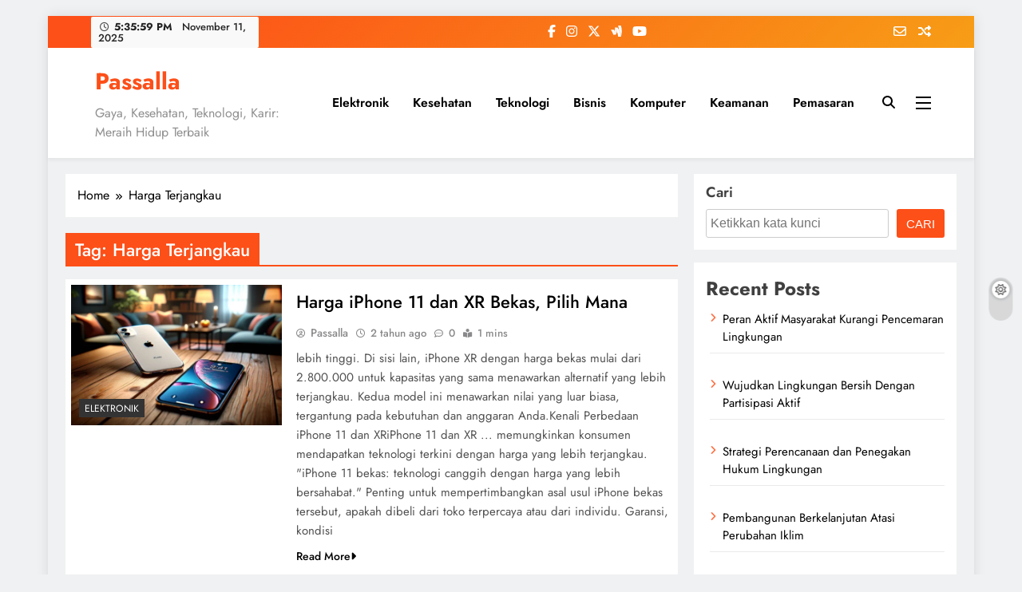

--- FILE ---
content_type: text/html; charset=UTF-8
request_url: https://passalla.com/tag/harga-terjangkau/
body_size: 17357
content:
<!doctype html><html dir="ltr" lang="id" prefix="og: https://ogp.me/ns#"><head><meta charset="UTF-8"><meta name="viewport" content="width=device-width, initial-scale=1"><link rel="profile" href="https://gmpg.org/xfn/11"><title>Harga Terjangkau - Passalla</title><style>img:is([sizes="auto" i], [sizes^="auto," i]) { contain-intrinsic-size: 3000px 1500px }</style><meta name="robots" content="max-image-preview:large" /><link rel="canonical" href="https://passalla.com/tag/harga-terjangkau/" /><meta name="generator" content="All in One SEO (AIOSEO) 4.8.9" /> <script type="application/ld+json" class="aioseo-schema">{"@context":"https:\/\/schema.org","@graph":[{"@type":"BreadcrumbList","@id":"https:\/\/passalla.com\/tag\/harga-terjangkau\/#breadcrumblist","itemListElement":[{"@type":"ListItem","@id":"https:\/\/passalla.com#listItem","position":1,"name":"Home","item":"https:\/\/passalla.com","nextItem":{"@type":"ListItem","@id":"https:\/\/passalla.com\/tag\/harga-terjangkau\/#listItem","name":"Harga Terjangkau"}},{"@type":"ListItem","@id":"https:\/\/passalla.com\/tag\/harga-terjangkau\/#listItem","position":2,"name":"Harga Terjangkau","previousItem":{"@type":"ListItem","@id":"https:\/\/passalla.com#listItem","name":"Home"}}]},{"@type":"CollectionPage","@id":"https:\/\/passalla.com\/tag\/harga-terjangkau\/#collectionpage","url":"https:\/\/passalla.com\/tag\/harga-terjangkau\/","name":"Harga Terjangkau - Passalla","inLanguage":"id-ID","isPartOf":{"@id":"https:\/\/passalla.com\/#website"},"breadcrumb":{"@id":"https:\/\/passalla.com\/tag\/harga-terjangkau\/#breadcrumblist"}},{"@type":"Organization","@id":"https:\/\/passalla.com\/#organization","name":"Passalla","description":"Gaya, Kesehatan, Teknologi, Karir: Meraih Hidup Terbaik","url":"https:\/\/passalla.com\/"},{"@type":"WebSite","@id":"https:\/\/passalla.com\/#website","url":"https:\/\/passalla.com\/","name":"Passalla","description":"Gaya, Kesehatan, Teknologi, Karir: Meraih Hidup Terbaik","inLanguage":"id-ID","publisher":{"@id":"https:\/\/passalla.com\/#organization"}}]}</script> <link rel="alternate" type="application/rss+xml" title="Passalla &raquo; Feed" href="https://passalla.com/feed/" /><link rel="alternate" type="application/rss+xml" title="Passalla &raquo; Umpan Komentar" href="https://passalla.com/comments/feed/" /><link rel="alternate" type="application/rss+xml" title="Passalla &raquo; Harga Terjangkau Umpan Tag" href="https://passalla.com/tag/harga-terjangkau/feed/" /><link rel='stylesheet' id='wp-block-library-css' href='https://passalla.com/wp-includes/css/dist/block-library/style.min.css?ver=6.8.3' media='all' /><style id='classic-theme-styles-inline-css'>/*! This file is auto-generated */
.wp-block-button__link{color:#fff;background-color:#32373c;border-radius:9999px;box-shadow:none;text-decoration:none;padding:calc(.667em + 2px) calc(1.333em + 2px);font-size:1.125em}.wp-block-file__button{background:#32373c;color:#fff;text-decoration:none}</style><style id='affiliatex-buttons-style-inline-css'>.affx-btn-wrapper .affx-btn-inner{display:flex}.affx-btn-wrapper .affx-btn-inner .affiliatex-button{align-items:center;cursor:pointer;display:flex;justify-content:center;text-decoration:none}.affx-btn-wrapper .affx-btn-inner .affiliatex-button:focus,.affx-btn-wrapper .affx-btn-inner .affiliatex-button:hover,.affx-btn-wrapper .affx-btn-inner .affiliatex-button:visited{color:#fff;text-decoration:none}.affx-btn-wrapper .affx-btn-inner .affiliatex-button svg{align-items:center;display:flex;margin:0 2px}.affx-btn-wrapper .affx-btn-inner .affiliatex-button .button-icon{padding:0 10px}.affx-btn-wrapper .affx-btn-inner .affiliatex-button.icon-left .button-icon{width:unset}.affx-btn-wrapper .affx-btn-inner .affiliatex-button.left-price-tag,.affx-btn-wrapper .affx-btn-inner .affiliatex-button.right-price-tag{display:inline-flex;line-height:29px;padding:2px}.affx-btn-wrapper .affx-btn-inner .affiliatex-button.left-price-tag .affiliatex-btn,.affx-btn-wrapper .affx-btn-inner .affiliatex-button.left-price-tag .btn-label,.affx-btn-wrapper .affx-btn-inner .affiliatex-button.right-price-tag .affiliatex-btn,.affx-btn-wrapper .affx-btn-inner .affiliatex-button.right-price-tag .btn-label{flex:1;padding:8px 15px;text-align:center}.affx-btn-wrapper .affx-btn-inner .affiliatex-button.left-price-tag .price-tag,.affx-btn-wrapper .affx-btn-inner .affiliatex-button.right-price-tag .price-tag{background:#fff;color:#2670ff;position:relative;z-index:1}.affx-btn-wrapper .affx-btn-inner .affiliatex-button.left-price-tag .price-tag:before,.affx-btn-wrapper .affx-btn-inner .affiliatex-button.right-price-tag .price-tag:before{background:#fff;bottom:0;content:"";height:31.25px;position:absolute;top:7px;width:31.25px;z-index:-1}.affx-btn-wrapper .affx-btn-inner .affiliatex-button.left-price-tag.icon-left .button-icon,.affx-btn-wrapper .affx-btn-inner .affiliatex-button.right-price-tag.icon-left .button-icon{order:1}.affx-btn-wrapper .affx-btn-inner .affiliatex-button.left-price-tag.icon-right .button-icon,.affx-btn-wrapper .affx-btn-inner .affiliatex-button.right-price-tag.icon-right .button-icon{order:4}.affx-btn-wrapper .affx-btn-inner .affiliatex-button.right-price-tag .affiliatex-btn,.affx-btn-wrapper .affx-btn-inner .affiliatex-button.right-price-tag .btn-label{order:2}.affx-btn-wrapper .affx-btn-inner .affiliatex-button.right-price-tag .price-tag{border-bottom-right-radius:var(--border-bottom-right-radius);border-top-right-radius:var(--border-top-right-radius);margin-left:22px;order:3;padding:8px 8px 8px 0}.affx-btn-wrapper .affx-btn-inner .affiliatex-button.right-price-tag .price-tag:before{border-bottom-left-radius:4px;right:100%;transform:translateX(50%) rotate(45deg)}.affx-btn-wrapper .affx-btn-inner .affiliatex-button.left-price-tag .affiliatex-btn,.affx-btn-wrapper .affx-btn-inner .affiliatex-button.left-price-tag .btn-label{order:3}.affx-btn-wrapper .affx-btn-inner .affiliatex-button.left-price-tag .price-tag{border-bottom-left-radius:var(--border-bottom-left-radius);border-top-left-radius:var(--border-top-left-radius);margin-right:22px;order:2;padding:8px 0 8px 8px}.affx-btn-wrapper .affx-btn-inner .affiliatex-button.left-price-tag .price-tag:before{border-top-right-radius:4px;left:100%;transform:translateX(-50%) rotate(45deg)}.affx-btn-wrapper .affx-btn-inner .btn-is-small{min-width:80px;padding:5px 10px}.affx-btn-wrapper .affx-btn-inner .btn-is-small.btn-is-fixed{width:80px}.affx-btn-wrapper .affx-btn-inner .btn-is-medium{min-width:100px;padding:10px 20px}.affx-btn-wrapper .affx-btn-inner .btn-is-medium.btn-is-fixed{width:100px}.affx-btn-wrapper .affx-btn-inner .btn-is-large{min-width:140px;padding:15px 30px}.affx-btn-wrapper .affx-btn-inner .btn-is-large.btn-is-fixed{width:140px}.affx-btn-wrapper .affx-btn-inner .btn-is-xlarge{min-width:200px;padding:20px 40px}.affx-btn-wrapper .affx-btn-inner .btn-is-xlarge.btn-is-fixed{width:200px}.affx-btn-wrapper .affx-btn-inner .btn-is-flex-large,.affx-btn-wrapper .affx-btn-inner .btn-is-flex-medium,.affx-btn-wrapper .affx-btn-inner .btn-is-flex-small,.affx-btn-wrapper .affx-btn-inner .btn-is-flex-xlarge{width:auto!important}.affx-btn-wrapper .affx-btn-inner .btn-is-fullw{width:100%!important}</style><style id='affiliatex-cta-style-inline-css'>.affblk-cta-wrapper>div{align-items:center;display:flex;flex-wrap:nowrap;-ms-flex-wrap:nowrap;overflow:hidden;position:relative}.affblk-cta-wrapper .content-wrapper{position:relative;width:100%}.affblk-cta-wrapper .affliatex-cta-content,.affblk-cta-wrapper .affliatex-cta-content:last-child,.affblk-cta-wrapper .affliatex-cta-title{line-height:1.5;margin:0 0 30px;width:100%;word-break:break-word;z-index:2}.affblk-cta-wrapper .affx-btn-wrapper{z-index:2}.affblk-cta-wrapper [data-rich-text-placeholder]:after{opacity:1}.affblk-cta-wrapper [data-type="affiliatex/buttons"]{margin:0}.affblk-cta-wrapper .button-wrapper{display:flex;flex-wrap:wrap;width:100%}.affblk-cta-wrapper .button-wrapper .block-editor-block-list__layout{display:flex;flex-wrap:wrap;justify-content:center;width:100%}.affblk-cta-wrapper .button-wrapper .affx-btn-wrapper{padding:0 10px}.affblk-cta-wrapper .layout-type-2{align-items:normal}.affblk-cta-wrapper .layout-type-2 .content-wrapper{flex:0 1 50%}.affblk-cta-wrapper .layout-type-2 .image-wrapper{align-items:flex-end;background-repeat:no-repeat;background-size:cover;display:flex;flex:0 0 50%;justify-content:flex-end}.affblk-cta-wrapper .layout-type-2.col-reverse{flex-direction:row-reverse}.affblk-cta-wrapper .layout-type-2.left .content-wrapper,.affblk-cta-wrapper .layout-type-2.right .content-wrapper{display:block}.affblk-cta-wrapper .layout-type-2.img-opacity:before{display:none}.affblk-cta-wrapper .left .content-wrapper{align-items:center;display:flex;flex-wrap:nowrap;-ms-flex-wrap:wrap;position:relative;width:100%}.affblk-cta-wrapper .left .content-wrapper .content-wrap{min-width:60%}.affblk-cta-wrapper .left .content-wrapper .button-wrapper{padding-left:20px}.affblk-cta-wrapper .left .content-wrapper .button-wrapper .block-editor-block-list__layout .affx-btn-wrapper:last-child{margin-right:20px}.affblk-cta-wrapper .left .content-wrapper .button-wrapper .affx-btn-wrapper{margin-left:0;margin-right:20px}.affblk-cta-wrapper .left .content-wrapper .button-wrapper .affx-btn-wrapper:last-child{margin:0}.affblk-cta-wrapper .right .content-wrapper{align-items:center;display:flex;flex-direction:row-reverse;flex-wrap:nowrap;-ms-flex-wrap:wrap;position:relative;width:100%}.affblk-cta-wrapper .right .content-wrapper .content-wrap{min-width:60%}.affblk-cta-wrapper .right .content-wrapper .button-wrapper{padding-right:20px}.affblk-cta-wrapper .right .content-wrapper .button-wrapper .block-editor-block-list__layout .affx-btn-wrapper:last-child{margin-right:20px}.affblk-cta-wrapper .right .content-wrapper .button-wrapper .affx-btn-wrapper{margin-left:0;margin-right:20px}.affblk-cta-wrapper .right .content-wrapper .button-wrapper .affx-btn-wrapper:last-child{margin:0}.affblk-cta-wrapper>div{box-shadow:2px 5px 20px 0 rgba(210,213,218,.2)}.affblk-cta-wrapper .img-opacity{position:relative}.affblk-cta-wrapper .img-opacity:before{background-color:#000;bottom:0;content:"";left:0;position:absolute;right:0;top:0;z-index:1}.affblk-cta-wrapper .img-opacity .content-wrapper{position:relative;width:100%;z-index:2}@media only screen and (max-width:767px){.affblk-cta-wrapper.wp-block-affiliatex-cta .content-wrapper{min-width:58%}.affblk-cta-wrapper.wp-block-affiliatex-cta .affx-btn-wrapper .affx-btn-inner{display:block;width:100%}.affblk-cta-wrapper.wp-block-affiliatex-cta .button-wrapper{display:flex;flex-wrap:wrap}.affblk-cta-wrapper.wp-block-affiliatex-cta .button-wrapper .affx-btn-wrapper .affx-btn-inner{display:block;width:100%}.affblk-cta-wrapper.wp-block-affiliatex-cta .layout-type-2{flex-wrap:wrap}.affblk-cta-wrapper.wp-block-affiliatex-cta .layout-type-2 .content-wrapper{flex:0 0 100%;order:2}.affblk-cta-wrapper.wp-block-affiliatex-cta .layout-type-2 .image-wrapper{flex:0 0 100%;height:400px;order:1}.affblk-cta-wrapper.wp-block-affiliatex-cta .layout-type-2.col-reverse .content-wrapper{order:2}.affblk-cta-wrapper.wp-block-affiliatex-cta .layout-type-2.col-reverse .image-wrapper{order:1}.affblk-cta-wrapper.wp-block-affiliatex-cta .left .content-wrapper{flex-wrap:wrap}.affblk-cta-wrapper.wp-block-affiliatex-cta .left .content-wrapper .content-wrap{min-width:100%}.affblk-cta-wrapper.wp-block-affiliatex-cta .left .content-wrapper .button-wrapper .affx-btn-wrapper{margin:0}.affblk-cta-wrapper.wp-block-affiliatex-cta .right .content-wrapper{flex-wrap:wrap}.affblk-cta-wrapper.wp-block-affiliatex-cta .right .content-wrapper .content-wrap{min-width:100%;order:1}.affblk-cta-wrapper.wp-block-affiliatex-cta .right .content-wrapper .button-wrapper{order:2}.affblk-cta-wrapper.wp-block-affiliatex-cta .right .content-wrapper .button-wrapper .affx-btn-wrapper{margin:0}}</style><style id='affiliatex-notice-style-inline-css'>.affx-notice-wrapper .affx-notice-inner-wrapper{overflow:hidden}.affx-notice-wrapper .affx-notice-inner-wrapper .affiliatex-notice-title{align-items:center;margin:0;width:100%}.affx-notice-wrapper .affx-notice-inner-wrapper .affiliatex-notice-title i{margin-right:5px}.affx-notice-wrapper .affx-notice-inner-wrapper .affiliatex-notice-content ol,.affx-notice-wrapper .affx-notice-inner-wrapper .affiliatex-notice-content ul{list-style-position:inside;margin:0;padding:0}.affx-notice-wrapper .affx-notice-inner-wrapper .affiliatex-notice-content ol li,.affx-notice-wrapper .affx-notice-inner-wrapper .affiliatex-notice-content ul li{align-items:center;display:flex;flex-wrap:nowrap;margin-bottom:10px}.affx-notice-wrapper .affx-notice-inner-wrapper .affiliatex-notice-content ol li i,.affx-notice-wrapper .affx-notice-inner-wrapper .affiliatex-notice-content ul li i{margin-right:10px}.affx-notice-wrapper .affx-notice-inner-wrapper .affiliatex-notice-content ol li:before,.affx-notice-wrapper .affx-notice-inner-wrapper .affiliatex-notice-content ul li:before{margin-right:10px;margin-top:2px}.affx-notice-wrapper .affx-notice-inner-wrapper .affiliatex-notice-content ol li:last-child,.affx-notice-wrapper .affx-notice-inner-wrapper .affiliatex-notice-content ul li:last-child{margin-bottom:0}.affx-notice-wrapper .affx-notice-inner-wrapper .affiliatex-notice-content p{margin:0}.affx-notice-wrapper .affx-notice-inner-wrapper .affiliatex-notice-content ul.bullet li{display:list-item;list-style:disc inside;position:relative}.affx-notice-wrapper .affx-notice-inner-wrapper .affiliatex-notice-content ol{counter-reset:order-list}.affx-notice-wrapper .affx-notice-inner-wrapper .affiliatex-notice-content ol li{counter-increment:order-list}.affx-notice-wrapper .affx-notice-inner-wrapper .affiliatex-notice-content ol li:before{align-items:center;border:1px solid;border-radius:50%;content:counter(order-list);display:inline-flex;font-family:inherit;font-weight:inherit;justify-content:center}.affx-notice-wrapper .affx-notice-inner-wrapper.layout-type-1 .affiliatex-notice-content ol{counter-reset:number}.affx-notice-wrapper .affx-notice-inner-wrapper.layout-type-1 .affiliatex-notice-content ol li{list-style-type:none;position:relative}.affx-notice-wrapper .affx-notice-inner-wrapper.layout-type-1 .affiliatex-notice-content ol li:before{align-items:center;align-self:flex-start;border:2px solid;border-radius:100%;content:counter(number);counter-increment:number;display:inline-flex!important;font-weight:400;height:1.53em;justify-content:center;left:0;margin-right:10px;margin-top:2px;min-height:1.53em;min-width:1.53em;text-align:center;width:1.53em}.affx-notice-wrapper .affx-notice-inner-wrapper.layout-type-2 .affiliatex-notice-title{display:block}.affx-notice-wrapper .affiliatex-title{display:inline-block}</style><link rel='stylesheet' id='affiliatex-product-comparison-style-css' href='https://passalla.com/wp-content/plugins/affiliatex/build/blocks/product-comparison/style-index.css?ver=6.8.3' media='all' /><link rel='stylesheet' id='affiliatex-product-table-style-css' href='https://passalla.com/wp-content/plugins/affiliatex/build/blocks/product-table/style-index.css?ver=6.8.3' media='all' /><link rel='stylesheet' id='affiliatex-pros-and-cons-style-css' href='https://passalla.com/wp-content/plugins/affiliatex/build/blocks/pros-and-cons/style-index.css?ver=6.8.3' media='all' /><link rel='stylesheet' id='affiliatex-single-product-style-css' href='https://passalla.com/wp-content/plugins/affiliatex/build/blocks/single-product/style-index.css?ver=6.8.3' media='all' /><style id='affiliatex-specifications-style-inline-css'>.affx-specification-block-container{overflow:hidden}.affx-specification-block-container .affx-specification-table{border-collapse:collapse;margin:0;width:100%}.affx-specification-block-container .affx-specification-table td,.affx-specification-block-container .affx-specification-table th{border:none;border-bottom:1px solid #e6ecf7;line-height:1.5;padding:16px 0;text-align:left;vertical-align:middle}.affx-specification-block-container .affx-specification-table th{font-size:20px}.affx-specification-block-container .affx-specification-table th .affx-specification-title{margin:0}.affx-specification-block-container .affx-specification-table td{font-size:18px}.affx-specification-block-container .affx-specification-table .affx-spec-value{color:#69758f}.affx-specification-block-container .affx-specification-table.layout-2 td,.affx-specification-block-container .affx-specification-table.layout-2 th{border:1px solid #e6ecf7;padding:16px 24px}.affx-specification-block-container .affx-specification-table.layout-2 .affx-spec-label{background:#f5f7fa;text-align:right}.affx-specification-block-container .affx-specification-table.layout-3 td,.affx-specification-block-container .affx-specification-table.layout-3 th{border:none;padding:16px 24px}.affx-specification-block-container .affx-specification-table.layout-3 th{background:#e6ecf7}.affx-specification-block-container .affx-specification-table.layout-3 tbody tr:nth-child(2n) td{background:#f5f7fa}.affx-specification-block-container .affx-specification-table.affx-col-style-one .affx-spec-label{width:33.33%}.affx-specification-block-container .affx-specification-table.affx-col-style-one .affx-spec-value{width:66.66%}.affx-specification-block-container .affx-specification-table.affx-col-style-two .affx-spec-label,.affx-specification-block-container .affx-specification-table.affx-col-style-two .affx-spec-value{width:50%}.affx-specification-block-container .affx-specification-table.affx-col-style-three .affx-spec-label{width:66.66%}.affx-specification-block-container .affx-specification-table.affx-col-style-three .affx-spec-value{width:33.33%}.affx-specification-block-container .affx-specification-remove-btn{border:1px solid #f13a3a;color:#f13a3a;display:inline-block}.affx-specification-block-container .affx-specification-remove-btn:hover{background:#f13a3a;color:#fff}.affx-specification-block-container .affx-add-specifications-row-btn{background:#fff;justify-content:center;padding:10px 0;text-align:center;transition:all .3s ease;width:100%}.affx-specification-block-container .affx-add-specifications-row-btn:hover{background-color:#e6ecf7;cursor:pointer}.affx-specification-block-container .affx-add-specifications-row-btn:hover .affx-action-button__add{background-color:#1e51b5;box-shadow:1px 2px 5px 0 rgba(38,112,255,.3)}.affx-specification-block-container .affx-add-specifications-row-btn .affx-action-button__add{margin:auto}</style><link rel='stylesheet' id='affiliatex-verdict-style-css' href='https://passalla.com/wp-content/plugins/affiliatex/build/blocks/verdict/style-index.css?ver=6.8.3' media='all' /><style id='affiliatex-versus-line-style-inline-css'>.affx-product-versus-table .affx-versus-product{display:flex;flex-direction:column;height:100%}.affx-product-versus-table .affx-versus-product .affx-product-content{display:flex;flex:1;flex-direction:column;justify-content:space-between}.affx-versus-line-block-container{box-sizing:border-box}.affx-versus-line-block-container .affx-versus-table-wrap{box-sizing:border-box;max-width:100%;overflow:auto;width:100%}.affx-versus-line-block-container .affx-product-versus-table{border-collapse:collapse;margin:0!important;text-align:center;width:100%}.affx-versus-line-block-container .affx-product-versus-table td,.affx-versus-line-block-container .affx-product-versus-table th{border:none;font-size:18px;line-height:1.5;padding:16px 24px;text-align:center}.affx-versus-line-block-container .affx-product-versus-table td.row-appender,.affx-versus-line-block-container .affx-product-versus-table th.row-appender{padding:0!important}.affx-versus-line-block-container .affx-product-versus-table td .fa-check,.affx-versus-line-block-container .affx-product-versus-table td .fa-check-circle,.affx-versus-line-block-container .affx-product-versus-table th .fa-check,.affx-versus-line-block-container .affx-product-versus-table th .fa-check-circle{color:#24b644}.affx-versus-line-block-container .affx-product-versus-table td .fa-times,.affx-versus-line-block-container .affx-product-versus-table td .fa-times-circle,.affx-versus-line-block-container .affx-product-versus-table th .fa-times,.affx-versus-line-block-container .affx-product-versus-table th .fa-times-circle{color:#f13a3a}.affx-versus-line-block-container .affx-product-versus-table td .affx-versus-title,.affx-versus-line-block-container .affx-product-versus-table th .affx-versus-title{margin:0}.affx-versus-line-block-container .affx-product-versus-table tr{border:none}.affx-versus-line-block-container .affx-product-versus-table .data-label{font-weight:500;text-align:left}.affx-versus-line-block-container .affx-product-versus-table .data-info{display:block;font-size:16px;font-weight:400;line-height:1.5}.affx-versus-line-block-container .affx-product-versus-table .affx-vs-icon{align-items:center;background:#e6ecf7;border-radius:50%;display:inline-flex;font-size:18px;font-weight:500;height:48px;justify-content:center;width:48px}.affx-versus-line-block-container .affx-product-versus-table th .affx-vs-icon{font-size:20px;height:64px;width:64px}.affx-versus-line-block-container .affx-product-versus-table th{background:#f5f7fa}.affx-versus-line-block-container .affx-product-versus-table .data-label{width:30%}.affx-versus-line-block-container .affx-product-versus-table tbody tr:last-child td,.affx-versus-line-block-container .affx-product-versus-table.affx-product-versus-line tbody tr:nth-child(2n) td,.affx-versus-line-block-container .affx-product-versus-table.affx-product-versus-line tbody tr:nth-child(2n) th{background:none}.affx-versus-line-block-container .affx-product-versus-table.affx-product-versus-line tbody tr:nth-child(odd) td,.affx-versus-line-block-container .affx-product-versus-table.affx-product-versus-line tbody tr:nth-child(odd) th{background:#f5f7fa}.affx-versus-line-block-container .affx-add-specification-btn{background:#fff;justify-content:center;padding:10px 0;text-align:center;transition:all .3s ease;width:100%}.affx-versus-line-block-container .affx-add-specification-btn:hover{background-color:#e6ecf7;cursor:pointer}.affx-versus-line-block-container .affx-add-specification-btn:hover .affx-action-button__add{background-color:#1e51b5;box-shadow:1px 2px 5px 0 rgba(38,112,255,.3)}.affx-versus-line-block-container .affx-add-specification-btn .affx-action-button__add{margin:auto}.affx-versus-block-container .affx-versus-table-wrap{width:100%}</style><style id='global-styles-inline-css'>:root{--wp--preset--aspect-ratio--square: 1;--wp--preset--aspect-ratio--4-3: 4/3;--wp--preset--aspect-ratio--3-4: 3/4;--wp--preset--aspect-ratio--3-2: 3/2;--wp--preset--aspect-ratio--2-3: 2/3;--wp--preset--aspect-ratio--16-9: 16/9;--wp--preset--aspect-ratio--9-16: 9/16;--wp--preset--color--black: #000000;--wp--preset--color--cyan-bluish-gray: #abb8c3;--wp--preset--color--white: #ffffff;--wp--preset--color--pale-pink: #f78da7;--wp--preset--color--vivid-red: #cf2e2e;--wp--preset--color--luminous-vivid-orange: #ff6900;--wp--preset--color--luminous-vivid-amber: #fcb900;--wp--preset--color--light-green-cyan: #7bdcb5;--wp--preset--color--vivid-green-cyan: #00d084;--wp--preset--color--pale-cyan-blue: #8ed1fc;--wp--preset--color--vivid-cyan-blue: #0693e3;--wp--preset--color--vivid-purple: #9b51e0;--wp--preset--gradient--vivid-cyan-blue-to-vivid-purple: linear-gradient(135deg,rgba(6,147,227,1) 0%,rgb(155,81,224) 100%);--wp--preset--gradient--light-green-cyan-to-vivid-green-cyan: linear-gradient(135deg,rgb(122,220,180) 0%,rgb(0,208,130) 100%);--wp--preset--gradient--luminous-vivid-amber-to-luminous-vivid-orange: linear-gradient(135deg,rgba(252,185,0,1) 0%,rgba(255,105,0,1) 100%);--wp--preset--gradient--luminous-vivid-orange-to-vivid-red: linear-gradient(135deg,rgba(255,105,0,1) 0%,rgb(207,46,46) 100%);--wp--preset--gradient--very-light-gray-to-cyan-bluish-gray: linear-gradient(135deg,rgb(238,238,238) 0%,rgb(169,184,195) 100%);--wp--preset--gradient--cool-to-warm-spectrum: linear-gradient(135deg,rgb(74,234,220) 0%,rgb(151,120,209) 20%,rgb(207,42,186) 40%,rgb(238,44,130) 60%,rgb(251,105,98) 80%,rgb(254,248,76) 100%);--wp--preset--gradient--blush-light-purple: linear-gradient(135deg,rgb(255,206,236) 0%,rgb(152,150,240) 100%);--wp--preset--gradient--blush-bordeaux: linear-gradient(135deg,rgb(254,205,165) 0%,rgb(254,45,45) 50%,rgb(107,0,62) 100%);--wp--preset--gradient--luminous-dusk: linear-gradient(135deg,rgb(255,203,112) 0%,rgb(199,81,192) 50%,rgb(65,88,208) 100%);--wp--preset--gradient--pale-ocean: linear-gradient(135deg,rgb(255,245,203) 0%,rgb(182,227,212) 50%,rgb(51,167,181) 100%);--wp--preset--gradient--electric-grass: linear-gradient(135deg,rgb(202,248,128) 0%,rgb(113,206,126) 100%);--wp--preset--gradient--midnight: linear-gradient(135deg,rgb(2,3,129) 0%,rgb(40,116,252) 100%);--wp--preset--font-size--small: 13px;--wp--preset--font-size--medium: 20px;--wp--preset--font-size--large: 36px;--wp--preset--font-size--x-large: 42px;--wp--preset--spacing--20: 0.44rem;--wp--preset--spacing--30: 0.67rem;--wp--preset--spacing--40: 1rem;--wp--preset--spacing--50: 1.5rem;--wp--preset--spacing--60: 2.25rem;--wp--preset--spacing--70: 3.38rem;--wp--preset--spacing--80: 5.06rem;--wp--preset--shadow--natural: 6px 6px 9px rgba(0, 0, 0, 0.2);--wp--preset--shadow--deep: 12px 12px 50px rgba(0, 0, 0, 0.4);--wp--preset--shadow--sharp: 6px 6px 0px rgba(0, 0, 0, 0.2);--wp--preset--shadow--outlined: 6px 6px 0px -3px rgba(255, 255, 255, 1), 6px 6px rgba(0, 0, 0, 1);--wp--preset--shadow--crisp: 6px 6px 0px rgba(0, 0, 0, 1);}:where(.is-layout-flex){gap: 0.5em;}:where(.is-layout-grid){gap: 0.5em;}body .is-layout-flex{display: flex;}.is-layout-flex{flex-wrap: wrap;align-items: center;}.is-layout-flex > :is(*, div){margin: 0;}body .is-layout-grid{display: grid;}.is-layout-grid > :is(*, div){margin: 0;}:where(.wp-block-columns.is-layout-flex){gap: 2em;}:where(.wp-block-columns.is-layout-grid){gap: 2em;}:where(.wp-block-post-template.is-layout-flex){gap: 1.25em;}:where(.wp-block-post-template.is-layout-grid){gap: 1.25em;}.has-black-color{color: var(--wp--preset--color--black) !important;}.has-cyan-bluish-gray-color{color: var(--wp--preset--color--cyan-bluish-gray) !important;}.has-white-color{color: var(--wp--preset--color--white) !important;}.has-pale-pink-color{color: var(--wp--preset--color--pale-pink) !important;}.has-vivid-red-color{color: var(--wp--preset--color--vivid-red) !important;}.has-luminous-vivid-orange-color{color: var(--wp--preset--color--luminous-vivid-orange) !important;}.has-luminous-vivid-amber-color{color: var(--wp--preset--color--luminous-vivid-amber) !important;}.has-light-green-cyan-color{color: var(--wp--preset--color--light-green-cyan) !important;}.has-vivid-green-cyan-color{color: var(--wp--preset--color--vivid-green-cyan) !important;}.has-pale-cyan-blue-color{color: var(--wp--preset--color--pale-cyan-blue) !important;}.has-vivid-cyan-blue-color{color: var(--wp--preset--color--vivid-cyan-blue) !important;}.has-vivid-purple-color{color: var(--wp--preset--color--vivid-purple) !important;}.has-black-background-color{background-color: var(--wp--preset--color--black) !important;}.has-cyan-bluish-gray-background-color{background-color: var(--wp--preset--color--cyan-bluish-gray) !important;}.has-white-background-color{background-color: var(--wp--preset--color--white) !important;}.has-pale-pink-background-color{background-color: var(--wp--preset--color--pale-pink) !important;}.has-vivid-red-background-color{background-color: var(--wp--preset--color--vivid-red) !important;}.has-luminous-vivid-orange-background-color{background-color: var(--wp--preset--color--luminous-vivid-orange) !important;}.has-luminous-vivid-amber-background-color{background-color: var(--wp--preset--color--luminous-vivid-amber) !important;}.has-light-green-cyan-background-color{background-color: var(--wp--preset--color--light-green-cyan) !important;}.has-vivid-green-cyan-background-color{background-color: var(--wp--preset--color--vivid-green-cyan) !important;}.has-pale-cyan-blue-background-color{background-color: var(--wp--preset--color--pale-cyan-blue) !important;}.has-vivid-cyan-blue-background-color{background-color: var(--wp--preset--color--vivid-cyan-blue) !important;}.has-vivid-purple-background-color{background-color: var(--wp--preset--color--vivid-purple) !important;}.has-black-border-color{border-color: var(--wp--preset--color--black) !important;}.has-cyan-bluish-gray-border-color{border-color: var(--wp--preset--color--cyan-bluish-gray) !important;}.has-white-border-color{border-color: var(--wp--preset--color--white) !important;}.has-pale-pink-border-color{border-color: var(--wp--preset--color--pale-pink) !important;}.has-vivid-red-border-color{border-color: var(--wp--preset--color--vivid-red) !important;}.has-luminous-vivid-orange-border-color{border-color: var(--wp--preset--color--luminous-vivid-orange) !important;}.has-luminous-vivid-amber-border-color{border-color: var(--wp--preset--color--luminous-vivid-amber) !important;}.has-light-green-cyan-border-color{border-color: var(--wp--preset--color--light-green-cyan) !important;}.has-vivid-green-cyan-border-color{border-color: var(--wp--preset--color--vivid-green-cyan) !important;}.has-pale-cyan-blue-border-color{border-color: var(--wp--preset--color--pale-cyan-blue) !important;}.has-vivid-cyan-blue-border-color{border-color: var(--wp--preset--color--vivid-cyan-blue) !important;}.has-vivid-purple-border-color{border-color: var(--wp--preset--color--vivid-purple) !important;}.has-vivid-cyan-blue-to-vivid-purple-gradient-background{background: var(--wp--preset--gradient--vivid-cyan-blue-to-vivid-purple) !important;}.has-light-green-cyan-to-vivid-green-cyan-gradient-background{background: var(--wp--preset--gradient--light-green-cyan-to-vivid-green-cyan) !important;}.has-luminous-vivid-amber-to-luminous-vivid-orange-gradient-background{background: var(--wp--preset--gradient--luminous-vivid-amber-to-luminous-vivid-orange) !important;}.has-luminous-vivid-orange-to-vivid-red-gradient-background{background: var(--wp--preset--gradient--luminous-vivid-orange-to-vivid-red) !important;}.has-very-light-gray-to-cyan-bluish-gray-gradient-background{background: var(--wp--preset--gradient--very-light-gray-to-cyan-bluish-gray) !important;}.has-cool-to-warm-spectrum-gradient-background{background: var(--wp--preset--gradient--cool-to-warm-spectrum) !important;}.has-blush-light-purple-gradient-background{background: var(--wp--preset--gradient--blush-light-purple) !important;}.has-blush-bordeaux-gradient-background{background: var(--wp--preset--gradient--blush-bordeaux) !important;}.has-luminous-dusk-gradient-background{background: var(--wp--preset--gradient--luminous-dusk) !important;}.has-pale-ocean-gradient-background{background: var(--wp--preset--gradient--pale-ocean) !important;}.has-electric-grass-gradient-background{background: var(--wp--preset--gradient--electric-grass) !important;}.has-midnight-gradient-background{background: var(--wp--preset--gradient--midnight) !important;}.has-small-font-size{font-size: var(--wp--preset--font-size--small) !important;}.has-medium-font-size{font-size: var(--wp--preset--font-size--medium) !important;}.has-large-font-size{font-size: var(--wp--preset--font-size--large) !important;}.has-x-large-font-size{font-size: var(--wp--preset--font-size--x-large) !important;}
:where(.wp-block-post-template.is-layout-flex){gap: 1.25em;}:where(.wp-block-post-template.is-layout-grid){gap: 1.25em;}
:where(.wp-block-columns.is-layout-flex){gap: 2em;}:where(.wp-block-columns.is-layout-grid){gap: 2em;}
:root :where(.wp-block-pullquote){font-size: 1.5em;line-height: 1.6;}</style><link rel='stylesheet' id='blossomthemes-email-newsletter-css' href='https://passalla.com/wp-content/plugins/blossomthemes-email-newsletter/public/css/blossomthemes-email-newsletter-public.min.css?ver=2.2.10' media='all' /><link rel='stylesheet' id='blossomthemes-instagram-feed-css' href='https://passalla.com/wp-content/plugins/blossomthemes-instagram-feed/public/css/blossomthemes-instagram-feed-public.css?ver=2.0.5' media='all' /><link rel='stylesheet' id='magnific-popup-css' href='https://passalla.com/wp-content/plugins/blossomthemes-instagram-feed/public/css/magnific-popup.min.css?ver=1.0.0' media='all' /><link rel='stylesheet' id='blossomthemes-toolkit-css' href='https://passalla.com/wp-content/plugins/blossomthemes-toolkit/public/css/blossomthemes-toolkit-public.min.css?ver=2.2.7' media='all' /><link rel='stylesheet' id='ez-toc-css' href='https://passalla.com/wp-content/plugins/easy-table-of-contents/assets/css/screen.min.css?ver=2.0.76' media='all' /><style id='ez-toc-inline-css'>div#ez-toc-container .ez-toc-title {font-size: 120%;}div#ez-toc-container .ez-toc-title {font-weight: 500;}div#ez-toc-container ul li , div#ez-toc-container ul li a {font-size: 95%;}div#ez-toc-container ul li , div#ez-toc-container ul li a {font-weight: 500;}div#ez-toc-container nav ul ul li {font-size: 90%;}
.ez-toc-container-direction {direction: ltr;}.ez-toc-counter ul{counter-reset: item ;}.ez-toc-counter nav ul li a::before {content: counters(item, '.', decimal) '. ';display: inline-block;counter-increment: item;flex-grow: 0;flex-shrink: 0;margin-right: .2em; float: left; }.ez-toc-widget-direction {direction: ltr;}.ez-toc-widget-container ul{counter-reset: item ;}.ez-toc-widget-container nav ul li a::before {content: counters(item, '.', decimal) '. ';display: inline-block;counter-increment: item;flex-grow: 0;flex-shrink: 0;margin-right: .2em; float: left; }</style><link rel='stylesheet' id='fontawesome-css' href='https://passalla.com/wp-content/themes/digital-newspaper/assets/lib/fontawesome/css/all.min.css?ver=5.15.3' media='all' /><link rel='stylesheet' id='slick-css' href='https://passalla.com/wp-content/themes/digital-newspaper/assets/lib/slick/slick.css?ver=1.8.1' media='all' /><link rel='stylesheet' id='digital-newspaper-typo-fonts-css' href='https://passalla.com/wp-content/fonts/507539851ae92cdddf0f99c4d0125c19.css' media='all' /><link rel='stylesheet' id='digital-newspaper-style-css' href='https://passalla.com/wp-content/themes/digital-newspaper/style.css?ver=1.1.17' media='all' /><style id='digital-newspaper-style-inline-css'>body.digital_newspaper_font_typography{ --digital-newspaper-global-preset-color-1: #FD4F18;}
 body.digital_newspaper_font_typography{ --digital-newspaper-global-preset-color-2: #27272a;}
 body.digital_newspaper_font_typography{ --digital-newspaper-global-preset-color-3: #ef4444;}
 body.digital_newspaper_font_typography{ --digital-newspaper-global-preset-color-4: #eab308;}
 body.digital_newspaper_font_typography{ --digital-newspaper-global-preset-color-5: #84cc16;}
 body.digital_newspaper_font_typography{ --digital-newspaper-global-preset-color-6: #22c55e;}
 body.digital_newspaper_font_typography{ --digital-newspaper-global-preset-color-7: #06b6d4;}
 body.digital_newspaper_font_typography{ --digital-newspaper-global-preset-color-8: #0284c7;}
 body.digital_newspaper_font_typography{ --digital-newspaper-global-preset-color-9: #6366f1;}
 body.digital_newspaper_font_typography{ --digital-newspaper-global-preset-color-10: #84cc16;}
 body.digital_newspaper_font_typography{ --digital-newspaper-global-preset-color-11: #a855f7;}
 body.digital_newspaper_font_typography{ --digital-newspaper-global-preset-color-12: #f43f5e;}
 body.digital_newspaper_font_typography{ --digital-newspaper-global-preset-gradient-color-1: linear-gradient( 135deg, #485563 10%, #29323c 100%);}
 body.digital_newspaper_font_typography{ --digital-newspaper-global-preset-gradient-color-2: linear-gradient( 135deg, #FF512F 10%, #F09819 100%);}
 body.digital_newspaper_font_typography{ --digital-newspaper-global-preset-gradient-color-3: linear-gradient( 135deg, #00416A 10%, #E4E5E6 100%);}
 body.digital_newspaper_font_typography{ --digital-newspaper-global-preset-gradient-color-4: linear-gradient( 135deg, #CE9FFC 10%, #7367F0 100%);}
 body.digital_newspaper_font_typography{ --digital-newspaper-global-preset-gradient-color-5: linear-gradient( 135deg, #90F7EC 10%, #32CCBC 100%);}
 body.digital_newspaper_font_typography{ --digital-newspaper-global-preset-gradient-color-6: linear-gradient( 135deg, #81FBB8 10%, #28C76F 100%);}
 body.digital_newspaper_font_typography{ --digital-newspaper-global-preset-gradient-color-7: linear-gradient( 135deg, #EB3349 10%, #F45C43 100%);}
 body.digital_newspaper_font_typography{ --digital-newspaper-global-preset-gradient-color-8: linear-gradient( 135deg, #FFF720 10%, #3CD500 100%);}
 body.digital_newspaper_font_typography{ --digital-newspaper-global-preset-gradient-color-9: linear-gradient( 135deg, #FF96F9 10%, #C32BAC 100%);}
 body.digital_newspaper_font_typography{ --digital-newspaper-global-preset-gradient-color-10: linear-gradient( 135deg, #69FF97 10%, #00E4FF 100%);}
 body.digital_newspaper_font_typography{ --digital-newspaper-global-preset-gradient-color-11: linear-gradient( 135deg, #3C8CE7 10%, #00EAFF 100%);}
 body.digital_newspaper_font_typography{ --digital-newspaper-global-preset-gradient-color-12: linear-gradient( 135deg, #FF7AF5 10%, #513162 100%);}
.digital_newspaper_font_typography { --header-padding: 15px;} .digital_newspaper_font_typography { --header-padding-tablet: 10px;} .digital_newspaper_font_typography { --header-padding-smartphone: 10px;}.digital_newspaper_main_body .site-header.layout--default .top-header{ background: linear-gradient(135deg,rgb(253,79,24) 10%,rgb(247,157,22) 100%)}.digital_newspaper_font_typography { --site-title-family : Jost; }
.digital_newspaper_font_typography { --site-title-weight : 700; }
.digital_newspaper_font_typography { --site-title-texttransform : unset; }
.digital_newspaper_font_typography { --site-title-textdecoration : none; }
.digital_newspaper_font_typography { --site-title-size : 29px; }
.digital_newspaper_font_typography { --site-title-size-tab : 29px; }
.digital_newspaper_font_typography { --site-title-size-mobile : 29px; }
.digital_newspaper_font_typography { --site-title-lineheight : 45px; }
.digital_newspaper_font_typography { --site-title-lineheight-tab : 42px; }
.digital_newspaper_font_typography { --site-title-lineheight-mobile : 40px; }
.digital_newspaper_font_typography { --site-title-letterspacing : 0px; }
.digital_newspaper_font_typography { --site-title-letterspacing-tab : 0px; }
.digital_newspaper_font_typography { --site-title-letterspacing-mobile : 0px; }
.digital_newspaper_font_typography { --block-title-family : Jost; }
.digital_newspaper_font_typography { --block-title-weight : 500; }
.digital_newspaper_font_typography { --block-title-texttransform : unset; }
.digital_newspaper_font_typography { --block-title-textdecoration : none; }
.digital_newspaper_font_typography { --block-title-size : 26px; }
.digital_newspaper_font_typography { --block-title-size-tab : 26px; }
.digital_newspaper_font_typography { --block-title-size-mobile : 25px; }
.digital_newspaper_font_typography { --block-title-lineheight : 30px; }
.digital_newspaper_font_typography { --block-title-lineheight-tab : 30px; }
.digital_newspaper_font_typography { --block-title-lineheight-mobile : 30px; }
.digital_newspaper_font_typography { --block-title-letterspacing : 0px; }
.digital_newspaper_font_typography { --block-title-letterspacing-tab : 0px; }
.digital_newspaper_font_typography { --block-title-letterspacing-mobile : 0px; }
.digital_newspaper_font_typography { --post-title-family : Jost; }
.digital_newspaper_font_typography { --post-title-weight : 500; }
.digital_newspaper_font_typography { --post-title-texttransform : unset; }
.digital_newspaper_font_typography { --post-title-textdecoration : none; }
.digital_newspaper_font_typography { --post-title-size : 22px; }
.digital_newspaper_font_typography { --post-title-size-tab : 20px; }
.digital_newspaper_font_typography { --post-title-size-mobile : 19px; }
.digital_newspaper_font_typography { --post-title-lineheight : 27px; }
.digital_newspaper_font_typography { --post-title-lineheight-tab : 27px; }
.digital_newspaper_font_typography { --post-title-lineheight-mobile : 27px; }
.digital_newspaper_font_typography { --post-title-letterspacing : 0px; }
.digital_newspaper_font_typography { --post-title-letterspacing-tab : 0px; }
.digital_newspaper_font_typography { --post-title-letterspacing-mobile : 0px; }
.digital_newspaper_font_typography { --meta-family : Jost; }
.digital_newspaper_font_typography { --meta-weight : 500; }
.digital_newspaper_font_typography { --meta-texttransform : unset; }
.digital_newspaper_font_typography { --meta-textdecoration : none; }
.digital_newspaper_font_typography { --meta-size : 14px; }
.digital_newspaper_font_typography { --meta-size-tab : 14px; }
.digital_newspaper_font_typography { --meta-size-mobile : 14px; }
.digital_newspaper_font_typography { --meta-lineheight : 20px; }
.digital_newspaper_font_typography { --meta-lineheight-tab : 20px; }
.digital_newspaper_font_typography { --meta-lineheight-mobile : 20px; }
.digital_newspaper_font_typography { --meta-letterspacing : 0px; }
.digital_newspaper_font_typography { --meta-letterspacing-tab : 0px; }
.digital_newspaper_font_typography { --meta-letterspacing-mobile : 0px; }
.digital_newspaper_font_typography { --content-family : Jost; }
.digital_newspaper_font_typography { --content-weight : 400; }
.digital_newspaper_font_typography { --content-texttransform : unset; }
.digital_newspaper_font_typography { --content-textdecoration : none; }
.digital_newspaper_font_typography { --content-size : 15px; }
.digital_newspaper_font_typography { --content-size-tab : 15px; }
.digital_newspaper_font_typography { --content-size-mobile : 15px; }
.digital_newspaper_font_typography { --content-lineheight : 24px; }
.digital_newspaper_font_typography { --content-lineheight-tab : 24px; }
.digital_newspaper_font_typography { --content-lineheight-mobile : 24px; }
.digital_newspaper_font_typography { --content-letterspacing : 0px; }
.digital_newspaper_font_typography { --content-letterspacing-tab : 0px; }
.digital_newspaper_font_typography { --content-letterspacing-mobile : 0px; }
.digital_newspaper_font_typography { --menu-family : Jost; }
.digital_newspaper_font_typography { --menu-weight : 600; }
.digital_newspaper_font_typography { --menu-texttransform : unset; }
.digital_newspaper_font_typography { --menu-textdecoration : none; }
.digital_newspaper_font_typography { --menu-size : 15px; }
.digital_newspaper_font_typography { --menu-size-tab : 16px; }
.digital_newspaper_font_typography { --menu-size-mobile : 16px; }
.digital_newspaper_font_typography { --menu-lineheight : 24px; }
.digital_newspaper_font_typography { --menu-lineheight-tab : 24px; }
.digital_newspaper_font_typography { --menu-lineheight-mobile : 24px; }
.digital_newspaper_font_typography { --menu-letterspacing : 0px; }
.digital_newspaper_font_typography { --menu-letterspacing-tab : 0px; }
.digital_newspaper_font_typography { --menu-letterspacing-mobile : 0px; }
.digital_newspaper_font_typography { --submenu-family : Jost; }
.digital_newspaper_font_typography { --submenu-weight : 700; }
.digital_newspaper_font_typography { --submenu-texttransform : unset; }
.digital_newspaper_font_typography { --submenu-textdecoration : none; }
.digital_newspaper_font_typography { --submenu-size : 15px; }
.digital_newspaper_font_typography { --submenu-size-tab : 15px; }
.digital_newspaper_font_typography { --submenu-size-mobile : 15px; }
.digital_newspaper_font_typography { --submenu-lineheight : 24px; }
.digital_newspaper_font_typography { --submenu-lineheight-tab : 24px; }
.digital_newspaper_font_typography { --submenu-lineheight-mobile : 24px; }
.digital_newspaper_font_typography { --submenu-letterspacing : 0px; }
.digital_newspaper_font_typography { --submenu-letterspacing-tab : 0px; }
.digital_newspaper_font_typography { --submenu-letterspacing-mobile : 0px; }
.digital_newspaper_font_typography { --single-title-family : Jost; }
.digital_newspaper_font_typography { --single-title-weight : 700; }
.digital_newspaper_font_typography { --single-title-texttransform : unset; }
.digital_newspaper_font_typography { --single-title-textdecoration : none; }
.digital_newspaper_font_typography { --single-title-size : 34px; }
.digital_newspaper_font_typography { --single-title-size-tab : 32px; }
.digital_newspaper_font_typography { --single-title-size-mobile : 30px; }
.digital_newspaper_font_typography { --single-title-lineheight : 40px; }
.digital_newspaper_font_typography { --single-title-lineheight-tab : 40px; }
.digital_newspaper_font_typography { --single-title-lineheight-mobile : 35px; }
.digital_newspaper_font_typography { --single-title-letterspacing : 0px; }
.digital_newspaper_font_typography { --single-title-letterspacing-tab : 0px; }
.digital_newspaper_font_typography { --single-title-letterspacing-mobile : 0px; }
.digital_newspaper_font_typography { --single-meta-family : Jost; }
.digital_newspaper_font_typography { --single-meta-weight : 500; }
.digital_newspaper_font_typography { --single-meta-texttransform : unset; }
.digital_newspaper_font_typography { --single-meta-textdecoration : none; }
.digital_newspaper_font_typography { --single-meta-size : 14px; }
.digital_newspaper_font_typography { --single-meta-size-tab : 14px; }
.digital_newspaper_font_typography { --single-meta-size-mobile : 13px; }
.digital_newspaper_font_typography { --single-meta-lineheight : 22px; }
.digital_newspaper_font_typography { --single-meta-lineheight-tab : 22px; }
.digital_newspaper_font_typography { --single-meta-lineheight-mobile : 22px; }
.digital_newspaper_font_typography { --single-meta-letterspacing : 0px; }
.digital_newspaper_font_typography { --single-meta-letterspacing-tab : 0px; }
.digital_newspaper_font_typography { --single-meta-letterspacing-mobile : 0px; }
.digital_newspaper_font_typography { --single-content-family : Jost; }
.digital_newspaper_font_typography { --single-content-weight : 400; }
.digital_newspaper_font_typography { --single-content-texttransform : unset; }
.digital_newspaper_font_typography { --single-content-textdecoration : none; }
.digital_newspaper_font_typography { --single-content-size : 17px; }
.digital_newspaper_font_typography { --single-content-size-tab : 16px; }
.digital_newspaper_font_typography { --single-content-size-mobile : 16px; }
.digital_newspaper_font_typography { --single-content-lineheight : 27px; }
.digital_newspaper_font_typography { --single-content-lineheight-tab : 22px; }
.digital_newspaper_font_typography { --single-content-lineheight-mobile : 22px; }
.digital_newspaper_font_typography { --single-content-letterspacing : 0px; }
.digital_newspaper_font_typography { --single-content-letterspacing-tab : 0px; }
.digital_newspaper_font_typography { --single-content-letterspacing-mobile : 0px; }
body .site-branding img.custom-logo{ width: 230px; }@media(max-width: 940px) { body .site-branding img.custom-logo{ width: 200px; } }
@media(max-width: 610px) { body .site-branding img.custom-logo{ width: 200px; } }
.digital_newspaper_main_body { --site-bk-color: #F0F1F2} body.digital_newspaper_font_typography{ --digital-newspaper-animation-object-color: #FD4F18;}
@media(max-width: 610px) { .ads-banner{ display : block;} }@media(max-width: 610px) { body #digital-newspaper-scroll-to-top.show{ display : none;} } body.digital_newspaper_main_body{ --theme-color-red: #FD4F18;} body.digital_newspaper_dark_mode{ --theme-color-red: #FD4F18;}body .post-categories .cat-item.cat-2651 { background-color : #333333} body .post-categories .cat-item.cat-2651:hover { background-color : #FD4F18} body .digital-newspaper-category-no-bk .post-categories .cat-item.cat-2651 a { color : #333333} body .digital-newspaper-category-no-bk .post-categories .cat-item.cat-2651 a:hover { color : #FD4F18;} body .post-categories .cat-item.cat-160 { background-color : #333333} body .post-categories .cat-item.cat-160:hover { background-color : #FD4F18} body .digital-newspaper-category-no-bk .post-categories .cat-item.cat-160 a { color : #333333} body .digital-newspaper-category-no-bk .post-categories .cat-item.cat-160 a:hover { color : #FD4F18;} body .post-categories .cat-item.cat-2259 { background-color : #333333} body .post-categories .cat-item.cat-2259:hover { background-color : #FD4F18} body .digital-newspaper-category-no-bk .post-categories .cat-item.cat-2259 a { color : #333333} body .digital-newspaper-category-no-bk .post-categories .cat-item.cat-2259 a:hover { color : #FD4F18;} body .post-categories .cat-item.cat-2470 { background-color : #333333} body .post-categories .cat-item.cat-2470:hover { background-color : #FD4F18} body .digital-newspaper-category-no-bk .post-categories .cat-item.cat-2470 a { color : #333333} body .digital-newspaper-category-no-bk .post-categories .cat-item.cat-2470 a:hover { color : #FD4F18;} body .post-categories .cat-item.cat-2801 { background-color : #333333} body .post-categories .cat-item.cat-2801:hover { background-color : #FD4F18} body .digital-newspaper-category-no-bk .post-categories .cat-item.cat-2801 a { color : #333333} body .digital-newspaper-category-no-bk .post-categories .cat-item.cat-2801 a:hover { color : #FD4F18;} body .post-categories .cat-item.cat-377 { background-color : #333333} body .post-categories .cat-item.cat-377:hover { background-color : #FD4F18} body .digital-newspaper-category-no-bk .post-categories .cat-item.cat-377 a { color : #333333} body .digital-newspaper-category-no-bk .post-categories .cat-item.cat-377 a:hover { color : #FD4F18;} body .post-categories .cat-item.cat-320 { background-color : #333333} body .post-categories .cat-item.cat-320:hover { background-color : #FD4F18} body .digital-newspaper-category-no-bk .post-categories .cat-item.cat-320 a { color : #333333} body .digital-newspaper-category-no-bk .post-categories .cat-item.cat-320 a:hover { color : #FD4F18;} body .post-categories .cat-item.cat-2 { background-color : #333333} body .post-categories .cat-item.cat-2:hover { background-color : #FD4F18} body .digital-newspaper-category-no-bk .post-categories .cat-item.cat-2 a { color : #333333} body .digital-newspaper-category-no-bk .post-categories .cat-item.cat-2 a:hover { color : #FD4F18;} body .post-categories .cat-item.cat-2877 { background-color : #333333} body .post-categories .cat-item.cat-2877:hover { background-color : #FD4F18} body .digital-newspaper-category-no-bk .post-categories .cat-item.cat-2877 a { color : #333333} body .digital-newspaper-category-no-bk .post-categories .cat-item.cat-2877 a:hover { color : #FD4F18;} body .post-categories .cat-item.cat-1992 { background-color : #333333} body .post-categories .cat-item.cat-1992:hover { background-color : #FD4F18} body .digital-newspaper-category-no-bk .post-categories .cat-item.cat-1992 a { color : #333333} body .digital-newspaper-category-no-bk .post-categories .cat-item.cat-1992 a:hover { color : #FD4F18;} body .post-categories .cat-item.cat-3097 { background-color : #333333} body .post-categories .cat-item.cat-3097:hover { background-color : #FD4F18} body .digital-newspaper-category-no-bk .post-categories .cat-item.cat-3097 a { color : #333333} body .digital-newspaper-category-no-bk .post-categories .cat-item.cat-3097 a:hover { color : #FD4F18;} body .post-categories .cat-item.cat-3253 { background-color : #333333} body .post-categories .cat-item.cat-3253:hover { background-color : #FD4F18} body .digital-newspaper-category-no-bk .post-categories .cat-item.cat-3253 a { color : #333333} body .digital-newspaper-category-no-bk .post-categories .cat-item.cat-3253 a:hover { color : #FD4F18;} body .post-categories .cat-item.cat-465 { background-color : #333333} body .post-categories .cat-item.cat-465:hover { background-color : #FD4F18} body .digital-newspaper-category-no-bk .post-categories .cat-item.cat-465 a { color : #333333} body .digital-newspaper-category-no-bk .post-categories .cat-item.cat-465 a:hover { color : #FD4F18;} body .post-categories .cat-item.cat-451 { background-color : #333333} body .post-categories .cat-item.cat-451:hover { background-color : #FD4F18} body .digital-newspaper-category-no-bk .post-categories .cat-item.cat-451 a { color : #333333} body .digital-newspaper-category-no-bk .post-categories .cat-item.cat-451 a:hover { color : #FD4F18;} body .post-categories .cat-item.cat-3 { background-color : #333333} body .post-categories .cat-item.cat-3:hover { background-color : #FD4F18} body .digital-newspaper-category-no-bk .post-categories .cat-item.cat-3 a { color : #333333} body .digital-newspaper-category-no-bk .post-categories .cat-item.cat-3 a:hover { color : #FD4F18;} body .post-categories .cat-item.cat-421 { background-color : #333333} body .post-categories .cat-item.cat-421:hover { background-color : #FD4F18} body .digital-newspaper-category-no-bk .post-categories .cat-item.cat-421 a { color : #333333} body .digital-newspaper-category-no-bk .post-categories .cat-item.cat-421 a:hover { color : #FD4F18;} body .post-categories .cat-item.cat-2414 { background-color : #333333} body .post-categories .cat-item.cat-2414:hover { background-color : #FD4F18} body .digital-newspaper-category-no-bk .post-categories .cat-item.cat-2414 a { color : #333333} body .digital-newspaper-category-no-bk .post-categories .cat-item.cat-2414 a:hover { color : #FD4F18;} body .post-categories .cat-item.cat-2057 { background-color : #333333} body .post-categories .cat-item.cat-2057:hover { background-color : #FD4F18} body .digital-newspaper-category-no-bk .post-categories .cat-item.cat-2057 a { color : #333333} body .digital-newspaper-category-no-bk .post-categories .cat-item.cat-2057 a:hover { color : #FD4F18;} body .post-categories .cat-item.cat-2627 { background-color : #333333} body .post-categories .cat-item.cat-2627:hover { background-color : #FD4F18} body .digital-newspaper-category-no-bk .post-categories .cat-item.cat-2627 a { color : #333333} body .digital-newspaper-category-no-bk .post-categories .cat-item.cat-2627 a:hover { color : #FD4F18;} body .post-categories .cat-item.cat-289 { background-color : #333333} body .post-categories .cat-item.cat-289:hover { background-color : #FD4F18} body .digital-newspaper-category-no-bk .post-categories .cat-item.cat-289 a { color : #333333} body .digital-newspaper-category-no-bk .post-categories .cat-item.cat-289 a:hover { color : #FD4F18;} body .post-categories .cat-item.cat-2672 { background-color : #333333} body .post-categories .cat-item.cat-2672:hover { background-color : #FD4F18} body .digital-newspaper-category-no-bk .post-categories .cat-item.cat-2672 a { color : #333333} body .digital-newspaper-category-no-bk .post-categories .cat-item.cat-2672 a:hover { color : #FD4F18;} body .post-categories .cat-item.cat-2739 { background-color : #333333} body .post-categories .cat-item.cat-2739:hover { background-color : #FD4F18} body .digital-newspaper-category-no-bk .post-categories .cat-item.cat-2739 a { color : #333333} body .digital-newspaper-category-no-bk .post-categories .cat-item.cat-2739 a:hover { color : #FD4F18;} body .post-categories .cat-item.cat-2174 { background-color : #333333} body .post-categories .cat-item.cat-2174:hover { background-color : #FD4F18} body .digital-newspaper-category-no-bk .post-categories .cat-item.cat-2174 a { color : #333333} body .digital-newspaper-category-no-bk .post-categories .cat-item.cat-2174 a:hover { color : #FD4F18;} body .post-categories .cat-item.cat-2372 { background-color : #333333} body .post-categories .cat-item.cat-2372:hover { background-color : #FD4F18} body .digital-newspaper-category-no-bk .post-categories .cat-item.cat-2372 a { color : #333333} body .digital-newspaper-category-no-bk .post-categories .cat-item.cat-2372 a:hover { color : #FD4F18;} body .post-categories .cat-item.cat-194 { background-color : #333333} body .post-categories .cat-item.cat-194:hover { background-color : #FD4F18} body .digital-newspaper-category-no-bk .post-categories .cat-item.cat-194 a { color : #333333} body .digital-newspaper-category-no-bk .post-categories .cat-item.cat-194 a:hover { color : #FD4F18;} body .post-categories .cat-item.cat-2394 { background-color : #333333} body .post-categories .cat-item.cat-2394:hover { background-color : #FD4F18} body .digital-newspaper-category-no-bk .post-categories .cat-item.cat-2394 a { color : #333333} body .digital-newspaper-category-no-bk .post-categories .cat-item.cat-2394 a:hover { color : #FD4F18;} body .post-categories .cat-item.cat-2764 { background-color : #333333} body .post-categories .cat-item.cat-2764:hover { background-color : #FD4F18} body .digital-newspaper-category-no-bk .post-categories .cat-item.cat-2764 a { color : #333333} body .digital-newspaper-category-no-bk .post-categories .cat-item.cat-2764 a:hover { color : #FD4F18;} body .post-categories .cat-item.cat-2604 { background-color : #333333} body .post-categories .cat-item.cat-2604:hover { background-color : #FD4F18} body .digital-newspaper-category-no-bk .post-categories .cat-item.cat-2604 a { color : #333333} body .digital-newspaper-category-no-bk .post-categories .cat-item.cat-2604 a:hover { color : #FD4F18;} body .post-categories .cat-item.cat-2035 { background-color : #333333} body .post-categories .cat-item.cat-2035:hover { background-color : #FD4F18} body .digital-newspaper-category-no-bk .post-categories .cat-item.cat-2035 a { color : #333333} body .digital-newspaper-category-no-bk .post-categories .cat-item.cat-2035 a:hover { color : #FD4F18;} body .post-categories .cat-item.cat-1154 { background-color : #333333} body .post-categories .cat-item.cat-1154:hover { background-color : #FD4F18} body .digital-newspaper-category-no-bk .post-categories .cat-item.cat-1154 a { color : #333333} body .digital-newspaper-category-no-bk .post-categories .cat-item.cat-1154 a:hover { color : #FD4F18;} body .post-categories .cat-item.cat-144 { background-color : #333333} body .post-categories .cat-item.cat-144:hover { background-color : #FD4F18} body .digital-newspaper-category-no-bk .post-categories .cat-item.cat-144 a { color : #333333} body .digital-newspaper-category-no-bk .post-categories .cat-item.cat-144 a:hover { color : #FD4F18;} body .post-categories .cat-item.cat-2971 { background-color : #333333} body .post-categories .cat-item.cat-2971:hover { background-color : #FD4F18} body .digital-newspaper-category-no-bk .post-categories .cat-item.cat-2971 a { color : #333333} body .digital-newspaper-category-no-bk .post-categories .cat-item.cat-2971 a:hover { color : #FD4F18;} body .post-categories .cat-item.cat-2136 { background-color : #333333} body .post-categories .cat-item.cat-2136:hover { background-color : #FD4F18} body .digital-newspaper-category-no-bk .post-categories .cat-item.cat-2136 a { color : #333333} body .digital-newspaper-category-no-bk .post-categories .cat-item.cat-2136 a:hover { color : #FD4F18;} body .post-categories .cat-item.cat-2488 { background-color : #333333} body .post-categories .cat-item.cat-2488:hover { background-color : #FD4F18} body .digital-newspaper-category-no-bk .post-categories .cat-item.cat-2488 a { color : #333333} body .digital-newspaper-category-no-bk .post-categories .cat-item.cat-2488 a:hover { color : #FD4F18;} body .post-categories .cat-item.cat-2857 { background-color : #333333} body .post-categories .cat-item.cat-2857:hover { background-color : #FD4F18} body .digital-newspaper-category-no-bk .post-categories .cat-item.cat-2857 a { color : #333333} body .digital-newspaper-category-no-bk .post-categories .cat-item.cat-2857 a:hover { color : #FD4F18;} body .post-categories .cat-item.cat-2897 { background-color : #333333} body .post-categories .cat-item.cat-2897:hover { background-color : #FD4F18} body .digital-newspaper-category-no-bk .post-categories .cat-item.cat-2897 a { color : #333333} body .digital-newspaper-category-no-bk .post-categories .cat-item.cat-2897 a:hover { color : #FD4F18;} body .post-categories .cat-item.cat-3026 { background-color : #333333} body .post-categories .cat-item.cat-3026:hover { background-color : #FD4F18} body .digital-newspaper-category-no-bk .post-categories .cat-item.cat-3026 a { color : #333333} body .digital-newspaper-category-no-bk .post-categories .cat-item.cat-3026 a:hover { color : #FD4F18;} body .post-categories .cat-item.cat-2715 { background-color : #333333} body .post-categories .cat-item.cat-2715:hover { background-color : #FD4F18} body .digital-newspaper-category-no-bk .post-categories .cat-item.cat-2715 a { color : #333333} body .digital-newspaper-category-no-bk .post-categories .cat-item.cat-2715 a:hover { color : #FD4F18;} body .post-categories .cat-item.cat-60 { background-color : #333333} body .post-categories .cat-item.cat-60:hover { background-color : #FD4F18} body .digital-newspaper-category-no-bk .post-categories .cat-item.cat-60 a { color : #333333} body .digital-newspaper-category-no-bk .post-categories .cat-item.cat-60 a:hover { color : #FD4F18;} body .post-categories .cat-item.cat-1637 { background-color : #333333} body .post-categories .cat-item.cat-1637:hover { background-color : #FD4F18} body .digital-newspaper-category-no-bk .post-categories .cat-item.cat-1637 a { color : #333333} body .digital-newspaper-category-no-bk .post-categories .cat-item.cat-1637 a:hover { color : #FD4F18;} body .post-categories .cat-item.cat-61 { background-color : #333333} body .post-categories .cat-item.cat-61:hover { background-color : #FD4F18} body .digital-newspaper-category-no-bk .post-categories .cat-item.cat-61 a { color : #333333} body .digital-newspaper-category-no-bk .post-categories .cat-item.cat-61 a:hover { color : #FD4F18;} body .post-categories .cat-item.cat-896 { background-color : #333333} body .post-categories .cat-item.cat-896:hover { background-color : #FD4F18} body .digital-newspaper-category-no-bk .post-categories .cat-item.cat-896 a { color : #333333} body .digital-newspaper-category-no-bk .post-categories .cat-item.cat-896 a:hover { color : #FD4F18;} body .post-categories .cat-item.cat-2237 { background-color : #333333} body .post-categories .cat-item.cat-2237:hover { background-color : #FD4F18} body .digital-newspaper-category-no-bk .post-categories .cat-item.cat-2237 a { color : #333333} body .digital-newspaper-category-no-bk .post-categories .cat-item.cat-2237 a:hover { color : #FD4F18;} body .post-categories .cat-item.cat-2692 { background-color : #333333} body .post-categories .cat-item.cat-2692:hover { background-color : #FD4F18} body .digital-newspaper-category-no-bk .post-categories .cat-item.cat-2692 a { color : #333333} body .digital-newspaper-category-no-bk .post-categories .cat-item.cat-2692 a:hover { color : #FD4F18;} body .post-categories .cat-item.cat-2157 { background-color : #333333} body .post-categories .cat-item.cat-2157:hover { background-color : #FD4F18} body .digital-newspaper-category-no-bk .post-categories .cat-item.cat-2157 a { color : #333333} body .digital-newspaper-category-no-bk .post-categories .cat-item.cat-2157 a:hover { color : #FD4F18;} body .post-categories .cat-item.cat-2822 { background-color : #333333} body .post-categories .cat-item.cat-2822:hover { background-color : #FD4F18} body .digital-newspaper-category-no-bk .post-categories .cat-item.cat-2822 a { color : #333333} body .digital-newspaper-category-no-bk .post-categories .cat-item.cat-2822 a:hover { color : #FD4F18;} body .post-categories .cat-item.cat-3311 { background-color : #333333} body .post-categories .cat-item.cat-3311:hover { background-color : #FD4F18} body .digital-newspaper-category-no-bk .post-categories .cat-item.cat-3311 a { color : #333333} body .digital-newspaper-category-no-bk .post-categories .cat-item.cat-3311 a:hover { color : #FD4F18;} body .post-categories .cat-item.cat-867 { background-color : #333333} body .post-categories .cat-item.cat-867:hover { background-color : #FD4F18} body .digital-newspaper-category-no-bk .post-categories .cat-item.cat-867 a { color : #333333} body .digital-newspaper-category-no-bk .post-categories .cat-item.cat-867 a:hover { color : #FD4F18;} body .post-categories .cat-item.cat-261 { background-color : #333333} body .post-categories .cat-item.cat-261:hover { background-color : #FD4F18} body .digital-newspaper-category-no-bk .post-categories .cat-item.cat-261 a { color : #333333} body .digital-newspaper-category-no-bk .post-categories .cat-item.cat-261 a:hover { color : #FD4F18;} body .post-categories .cat-item.cat-2078 { background-color : #333333} body .post-categories .cat-item.cat-2078:hover { background-color : #FD4F18} body .digital-newspaper-category-no-bk .post-categories .cat-item.cat-2078 a { color : #333333} body .digital-newspaper-category-no-bk .post-categories .cat-item.cat-2078 a:hover { color : #FD4F18;} body .post-categories .cat-item.cat-2529 { background-color : #333333} body .post-categories .cat-item.cat-2529:hover { background-color : #FD4F18} body .digital-newspaper-category-no-bk .post-categories .cat-item.cat-2529 a { color : #333333} body .digital-newspaper-category-no-bk .post-categories .cat-item.cat-2529 a:hover { color : #FD4F18;} body .post-categories .cat-item.cat-2992 { background-color : #333333} body .post-categories .cat-item.cat-2992:hover { background-color : #FD4F18} body .digital-newspaper-category-no-bk .post-categories .cat-item.cat-2992 a { color : #333333} body .digital-newspaper-category-no-bk .post-categories .cat-item.cat-2992 a:hover { color : #FD4F18;} body .post-categories .cat-item.cat-1043 { background-color : #333333} body .post-categories .cat-item.cat-1043:hover { background-color : #FD4F18} body .digital-newspaper-category-no-bk .post-categories .cat-item.cat-1043 a { color : #333333} body .digital-newspaper-category-no-bk .post-categories .cat-item.cat-1043 a:hover { color : #FD4F18;} body .post-categories .cat-item.cat-2936 { background-color : #333333} body .post-categories .cat-item.cat-2936:hover { background-color : #FD4F18} body .digital-newspaper-category-no-bk .post-categories .cat-item.cat-2936 a { color : #333333} body .digital-newspaper-category-no-bk .post-categories .cat-item.cat-2936 a:hover { color : #FD4F18;} body .post-categories .cat-item.cat-965 { background-color : #333333} body .post-categories .cat-item.cat-965:hover { background-color : #FD4F18} body .digital-newspaper-category-no-bk .post-categories .cat-item.cat-965 a { color : #333333} body .digital-newspaper-category-no-bk .post-categories .cat-item.cat-965 a:hover { color : #FD4F18;} body .post-categories .cat-item.cat-436 { background-color : #333333} body .post-categories .cat-item.cat-436:hover { background-color : #FD4F18} body .digital-newspaper-category-no-bk .post-categories .cat-item.cat-436 a { color : #333333} body .digital-newspaper-category-no-bk .post-categories .cat-item.cat-436 a:hover { color : #FD4F18;} body .post-categories .cat-item.cat-734 { background-color : #333333} body .post-categories .cat-item.cat-734:hover { background-color : #FD4F18} body .digital-newspaper-category-no-bk .post-categories .cat-item.cat-734 a { color : #333333} body .digital-newspaper-category-no-bk .post-categories .cat-item.cat-734 a:hover { color : #FD4F18;} body .post-categories .cat-item.cat-2917 { background-color : #333333} body .post-categories .cat-item.cat-2917:hover { background-color : #FD4F18} body .digital-newspaper-category-no-bk .post-categories .cat-item.cat-2917 a { color : #333333} body .digital-newspaper-category-no-bk .post-categories .cat-item.cat-2917 a:hover { color : #FD4F18;} body .post-categories .cat-item.cat-104 { background-color : #333333} body .post-categories .cat-item.cat-104:hover { background-color : #FD4F18} body .digital-newspaper-category-no-bk .post-categories .cat-item.cat-104 a { color : #333333} body .digital-newspaper-category-no-bk .post-categories .cat-item.cat-104 a:hover { color : #FD4F18;} body .post-categories .cat-item.cat-3080 { background-color : #333333} body .post-categories .cat-item.cat-3080:hover { background-color : #FD4F18} body .digital-newspaper-category-no-bk .post-categories .cat-item.cat-3080 a { color : #333333} body .digital-newspaper-category-no-bk .post-categories .cat-item.cat-3080 a:hover { color : #FD4F18;} body .post-categories .cat-item.cat-2449 { background-color : #333333} body .post-categories .cat-item.cat-2449:hover { background-color : #FD4F18} body .digital-newspaper-category-no-bk .post-categories .cat-item.cat-2449 a { color : #333333} body .digital-newspaper-category-no-bk .post-categories .cat-item.cat-2449 a:hover { color : #FD4F18;} body .post-categories .cat-item.cat-2784 { background-color : #333333} body .post-categories .cat-item.cat-2784:hover { background-color : #FD4F18} body .digital-newspaper-category-no-bk .post-categories .cat-item.cat-2784 a { color : #333333} body .digital-newspaper-category-no-bk .post-categories .cat-item.cat-2784 a:hover { color : #FD4F18;} body .post-categories .cat-item.cat-2506 { background-color : #333333} body .post-categories .cat-item.cat-2506:hover { background-color : #FD4F18} body .digital-newspaper-category-no-bk .post-categories .cat-item.cat-2506 a { color : #333333} body .digital-newspaper-category-no-bk .post-categories .cat-item.cat-2506 a:hover { color : #FD4F18;} body .post-categories .cat-item.cat-1169 { background-color : #333333} body .post-categories .cat-item.cat-1169:hover { background-color : #FD4F18} body .digital-newspaper-category-no-bk .post-categories .cat-item.cat-1169 a { color : #333333} body .digital-newspaper-category-no-bk .post-categories .cat-item.cat-1169 a:hover { color : #FD4F18;}</style><link rel='stylesheet' id='digital-newspaper-main-style-css' href='https://passalla.com/wp-content/themes/digital-newspaper/assets/css/main.css?ver=1.1.17' media='all' /><link rel='stylesheet' id='digital-newspaper-main-style-additional-css' href='https://passalla.com/wp-content/themes/digital-newspaper/assets/css/add.css?ver=1.1.17' media='all' /><link rel='stylesheet' id='digital-newspaper-loader-style-css' href='https://passalla.com/wp-content/themes/digital-newspaper/assets/css/loader.css?ver=1.1.17' media='all' /><link rel='stylesheet' id='digital-newspaper-responsive-style-css' href='https://passalla.com/wp-content/themes/digital-newspaper/assets/css/responsive.css?ver=1.1.17' media='all' /> <script id="jquery-core-js-extra" src="[data-uri]" defer></script> <script src="https://passalla.com/wp-includes/js/jquery/jquery.min.js?ver=3.7.1" id="jquery-core-js"></script> <script src="https://passalla.com/wp-includes/js/jquery/jquery-migrate.min.js?ver=3.4.1" id="jquery-migrate-js" defer data-deferred="1"></script> <link rel="https://api.w.org/" href="https://passalla.com/wp-json/" /><link rel="alternate" title="JSON" type="application/json" href="https://passalla.com/wp-json/wp/v2/tags/39" /><link rel="EditURI" type="application/rsd+xml" title="RSD" href="https://passalla.com/xmlrpc.php?rsd" /><meta name="generator" content="WordPress 6.8.3" /><meta name="robots" content="noindex,follow" /><style type="text/css">.broken_link, a.broken_link {
	text-decoration: line-through;
}</style><style type="text/css">header .site-title a, header .site-title a:after  {
					color: #FD4F18;
				}
				header .site-title a:hover {
					color: #FD4F18;
				}
								.site-description {
						color: #8f8f8f;
					}</style><link rel="icon" href="https://passalla.com/wp-content/uploads/2023/01/cropped-icon-passalla-32x32.png" sizes="32x32" /><link rel="icon" href="https://passalla.com/wp-content/uploads/2023/01/cropped-icon-passalla-192x192.png" sizes="192x192" /><link rel="apple-touch-icon" href="https://passalla.com/wp-content/uploads/2023/01/cropped-icon-passalla-180x180.png" /><meta name="msapplication-TileImage" content="https://passalla.com/wp-content/uploads/2023/01/cropped-icon-passalla-270x270.png" /></head><body class="archive tag tag-harga-terjangkau tag-39 wp-theme-digital-newspaper hfeed digital-newspaper-title-one digital-newspaper-image-hover--effect-none digital-newspaper-post-blocks-hover--effect-one site-boxed--layout digital_newspaper_main_body digital_newspaper_font_typography header-width--full-width block-title--layout-one search-popup--style-three post-layout--one right-sidebar background-animation--none global-content-layout--boxed--layout" itemtype='https://schema.org/Blog' itemscope='itemscope'><div id="page" class="site">
<a class="skip-link screen-reader-text" href="#primary">Skip to content</a><div class="digital_newspaper_ovelay_div"></div><header id="masthead" class="site-header layout--default layout--three"><div class="top-header"><div class="digital-newspaper-container"><div class="row"><div class="top-date-time"><div class="top-date-time-inner">
<span class="time"></span>
<span class="date">November 11, 2025</span></div></div><div class="social-icons-wrap"><div class="social-icons">					<a class="social-icon" href="" target="_blank"><i class="fab fa-facebook-f"></i></a>
<a class="social-icon" href="" target="_blank"><i class="fab fa-instagram"></i></a>
<a class="social-icon" href="" target="_blank"><i class="fa-brands fa-x-twitter"></i></a>
<a class="social-icon" href="" target="_blank"><i class="fab fa-google-wallet"></i></a>
<a class="social-icon" href="" target="_blank"><i class="fab fa-youtube"></i></a></div></div><div class="top-header-nrn-button-wrap"><div class="newsletter-element" title="Newsletter">
<a href="" target="_blank" data-popup="redirect">
<span class="title-icon"><i class="far fa-envelope"></i></span><span class="title-text">Newsletter</span>               </a></div><div class="random-news-element" title="Random News">
<a href="https://passalla.com/sistem-hibrida-solusi-optimal-kombinasi-energi/" target="_blank">
<span class="title-icon"><i class="fas fa-random"></i></span><span class="title-text">Random News</span>               </a></div></div></div></div></div><div class="main-header"><div class="site-branding-section"><div class="digital-newspaper-container"><div class="row"><div class="site-branding"><p class="site-title"><a href="https://passalla.com/" rel="home">Passalla</a></p><p class="site-description">Gaya, Kesehatan, Teknologi, Karir: Meraih Hidup Terbaik</p></div><div class="header-smh-button-wrap menu-section"><nav id="site-navigation" class="main-navigation hover-effect--none">
<button class="menu-toggle" aria-controls="primary-menu" aria-expanded="false"><div id="digital_newspaper_menu_burger">
<span></span>
<span></span>
<span></span></div>
<span class="menu_txt">Menu</span></button><div class="menu-utama-container"><ul id="header-menu" class="menu"><li id="menu-item-243" class="menu-item menu-item-type-taxonomy menu-item-object-category menu-item-243"><a href="https://passalla.com/category/elektronik/">Elektronik</a></li><li id="menu-item-244" class="menu-item menu-item-type-taxonomy menu-item-object-category menu-item-244"><a href="https://passalla.com/category/kesehatan/">Kesehatan</a></li><li id="menu-item-245" class="menu-item menu-item-type-taxonomy menu-item-object-category menu-item-245"><a href="https://passalla.com/category/teknologi/">Teknologi</a></li><li id="menu-item-246" class="menu-item menu-item-type-taxonomy menu-item-object-category menu-item-246"><a href="https://passalla.com/category/bisnis/">Bisnis</a></li><li id="menu-item-247" class="menu-item menu-item-type-taxonomy menu-item-object-category menu-item-247"><a href="https://passalla.com/category/komputer/">Komputer</a></li><li id="menu-item-248" class="menu-item menu-item-type-taxonomy menu-item-object-category menu-item-248"><a href="https://passalla.com/category/keamanan/">Keamanan</a></li><li id="menu-item-249" class="menu-item menu-item-type-taxonomy menu-item-object-category menu-item-249"><a href="https://passalla.com/category/pemasaran/">Pemasaran</a></li></ul></div></nav><div class="search-wrap">
<button class="search-trigger">
<i class="fas fa-search"></i>
</button><div class="search-form-wrap hide"><form role="search" method="get" class="search-form" action="https://passalla.com/">
<label>
<span class="screen-reader-text">Cari untuk:</span>
<input type="search" class="search-field" placeholder="Cari &hellip;" value="" name="s" />
</label>
<input type="submit" class="search-submit" value="Cari" /></form></div><div class="search_close_btn hide"><i class="fas fa-times"></i></div></div><div class="sidebar-toggle-wrap">
<a class="sidebar-toggle-trigger" href="javascript:void(0);"><div class="digital_newspaper_sidetoggle_menu_burger">
<span></span>
<span></span>
<span></span></div>
</a><div class="sidebar-toggle hide">
<span class="sidebar-toggle-close"><i class="fas fa-times"></i></span><div class="digital-newspaper-container"><div class="row"></div></div></div></div><div class="blaze-switcher-button"><div class="blaze-switcher-button-inner-left"></div><div class="blaze-switcher-button-inner"></div></div></div></div></div></div></div></header><div class="after-header header-layout-banner-two ticker-news-section--boxed--layout"><div class="digital-newspaper-container"><div class="row"></div></div></div><div id="theme-content"><main id="primary" class="site-main width-boxed--layout"><div class="digital-newspaper-container"><div class="row"><div class="secondary-left-sidebar"></div><div class="primary-content"><div class="digital-newspaper-breadcrumb-wrap"><div role="navigation" aria-label="Breadcrumbs" class="breadcrumb-trail breadcrumbs" itemprop="breadcrumb"><ul class="trail-items" itemscope itemtype="http://schema.org/BreadcrumbList"><meta name="numberOfItems" content="2" /><meta name="itemListOrder" content="Ascending" /><li itemprop="itemListElement" itemscope itemtype="http://schema.org/ListItem" class="trail-item trail-begin"><a href="https://passalla.com/" rel="home" itemprop="item"><span itemprop="name">Home</span></a><meta itemprop="position" content="1" /></li><li itemprop="itemListElement" itemscope itemtype="http://schema.org/ListItem" class="trail-item trail-end"><span data-url="https://passalla.com/tag/harga-terjangkau/" itemprop="item"><span itemprop="name">Harga Terjangkau</span></span><meta itemprop="position" content="2" /></li></ul></div></div><header class="page-header"><h1 class="page-title digital-newspaper-block-title">Tag: <span>Harga Terjangkau</span></h1></header><div class="post-inner-wrapper news-list-wrap"><article id="post-474" class="post post-474 type-post status-publish format-standard has-post-thumbnail hentry category-elektronik tag-bandingkan-iphone tag-fitur-iphone-11 tag-garansi-iphone-bekas tag-harga-iphone-11 tag-harga-terjangkau tag-investasi-cerdas tag-iphone-budget-rendah tag-iphone-xr-bekas tag-iphone-xr-warna tag-kamera-iphone-11 tag-kapasitas-penyimpanan tag-kondisi-iphone-bekas tag-kualitas-apple tag-pilih-iphone-bekas tag-teknologi-apple"><div class="blaze_box_wrap"><figure class="post-thumb-wrap ">
<a href="https://passalla.com/harga-iphone-11-dan-xr-bekas-pilih-mana/" title="Harga iPhone 11 dan XR Bekas, Pilih Mana">
<img width="600" height="400" src="https://passalla.com/wp-content/uploads/2024/03/iphone-11-vs-xr-1-600x400.webp" class="attachment-digital-newspaper-list size-digital-newspaper-list wp-post-image" alt="Harga iPhone 11 dan XR Bekas Pilih Mana" title="Harga iPhone 11 dan XR Bekas, Pilih Mana" decoding="async" fetchpriority="high" srcset="https://passalla.com/wp-content/uploads/2024/03/iphone-11-vs-xr-1-600x400.webp 600w, https://passalla.com/wp-content/uploads/2024/03/iphone-11-vs-xr-1-300x200.webp 300w" sizes="(max-width: 600px) 100vw, 600px" />            </a><ul class="post-categories"><li class="cat-item cat-2"><a href="https://passalla.com/category/elektronik/" rel="category tag">Elektronik</a></li></ul></figure><div class="post-element"><h2 class="post-title"><a href="https://passalla.com/harga-iphone-11-dan-xr-bekas-pilih-mana/" title="Harga iPhone 11 dan XR Bekas, Pilih Mana">Harga iPhone 11 dan XR Bekas, Pilih Mana</a></h2><div class="post-meta">
<span class="byline"> <span class="author vcard"><a class="url fn n author_name" href="https://passalla.com/author/peditor/">Passalla</a></span></span><span class="post-date posted-on published"><a href="https://passalla.com/harga-iphone-11-dan-xr-bekas-pilih-mana/" rel="bookmark"><time class="entry-date published" datetime="2024-03-16T05:58:56+07:00">2 tahun ago</time><time class="updated" datetime="2024-03-16T06:00:25+07:00">2 tahun ago</time></a></span><span class="post-comment">0</span><span class="read-time">1 mins</span></div><div class="post-excerpt">lebih tinggi. Di sisi lain, iPhone XR dengan harga bekas mulai dari 2.800.000 untuk kapasitas yang sama menawarkan alternatif yang lebih terjangkau. Kedua model ini menawarkan nilai yang luar biasa, tergantung pada kebutuhan dan anggaran Anda.Kenali Perbedaan iPhone 11 dan XRiPhone 11 dan XR ... memungkinkan konsumen mendapatkan teknologi terkini dengan harga yang lebih terjangkau. "iPhone 11 bekas: teknologi canggih dengan harga yang lebih bersahabat." Penting untuk mempertimbangkan asal usul iPhone bekas tersebut, apakah dibeli dari toko terpercaya atau dari individu. Garansi, kondisi</div>
<a class="post-link-button" href="https://passalla.com/harga-iphone-11-dan-xr-bekas-pilih-mana/">Read More<i class="fas fa-caret-right"></i></a></div></div></article><article id="post-319" class="post post-319 type-post status-publish format-standard has-post-thumbnail hentry category-gaya-hidup tag-aksesori-ponsel tag-beli-bekas tag-chipset-snapdragon tag-daya-tahan-baterai tag-dukungan-purna-jual tag-harga-terjangkau tag-kualitas-kamera tag-masalah-kualitas tag-pembaruan-perangkat tag-performa-kuat tag-poco-x3-pro tag-realme-narzo tag-samsung-a52 tag-xiaomi-poco"><div class="blaze_box_wrap"><figure class="post-thumb-wrap ">
<a href="https://passalla.com/ulasan-pengguna-untuk-xiaomi-poco-x3-pro/" title="Ulasan Pengguna untuk Xiaomi Poco X3 Pro">
<img width="600" height="400" src="https://passalla.com/wp-content/uploads/2023/09/xiaomi-poco-x3-pro-600x400.webp" class="attachment-digital-newspaper-list size-digital-newspaper-list wp-post-image" alt="Ulasan Pengguna untuk Xiaomi Poco X3 Pro" title="Ulasan Pengguna untuk Xiaomi Poco X3 Pro" decoding="async" srcset="https://passalla.com/wp-content/uploads/2023/09/xiaomi-poco-x3-pro-600x400.webp 600w, https://passalla.com/wp-content/uploads/2023/09/xiaomi-poco-x3-pro-300x200.webp 300w" sizes="(max-width: 600px) 100vw, 600px" />            </a><ul class="post-categories"><li class="cat-item cat-465"><a href="https://passalla.com/category/gaya-hidup/" rel="category tag">Gaya Hidup</a></li></ul></figure><div class="post-element"><h2 class="post-title"><a href="https://passalla.com/ulasan-pengguna-untuk-xiaomi-poco-x3-pro/" title="Ulasan Pengguna untuk Xiaomi Poco X3 Pro">Ulasan Pengguna untuk Xiaomi Poco X3 Pro</a></h2><div class="post-meta">
<span class="byline"> <span class="author vcard"><a class="url fn n author_name" href="https://passalla.com/author/peditor/">Passalla</a></span></span><span class="post-date posted-on published"><a href="https://passalla.com/ulasan-pengguna-untuk-xiaomi-poco-x3-pro/" rel="bookmark"><time class="entry-date published" datetime="2023-09-24T07:59:17+07:00">2 tahun ago</time><time class="updated" datetime="2023-09-24T08:01:59+07:00">2 tahun ago</time></a></span><span class="post-comment">0</span><span class="read-time">1 mins</span></div><div class="post-excerpt">Xiaomi Poco X3 Pro telah menjadi perbincangan di kalangan pengguna smartphone. Banyak pengguna yang membagikan pengalaman mereka setelah membeli dan menggunakan perangkat ini. Meskipun memiliki spesifikasi yang menarik di kertas, beberapa pengguna melaporkan masalah kualitas yang mereka alami. Hal ... Xiaomi, seringkali dibandingkan dengan model lain di kelas yang sama. Dengan spesifikasi yang mengesankan dan harga yang terjangkau, banyak konsumen yang tertarik untuk mempertimbangkannya. Namun, saat membandingkannya dengan model lain seperti Realme Narzo atau Samsung A52, beberapa perbedaan</div>
<a class="post-link-button" href="https://passalla.com/ulasan-pengguna-untuk-xiaomi-poco-x3-pro/">Read More<i class="fas fa-caret-right"></i></a></div></div></article><article id="post-216" class="post post-216 type-post status-publish format-standard has-post-thumbnail hentry category-kesehatan tag-ahli-pembersihan tag-cuci-sofa tag-harga-terjangkau tag-hasil-bersih tag-jasa-cuci-sofa tag-kebersihan-sofa tag-layanan-terbaik tag-perawatan-sofa tag-sofa-jogja tag-tepat-waktu"><div class="blaze_box_wrap"><figure class="post-thumb-wrap ">
<a href="https://passalla.com/cuci-sofa-jogja/" title="Cuci Sofa Jogja Terbaik di Grades Home Cleaning">
<img width="600" height="400" src="https://passalla.com/wp-content/uploads/2023/07/cuci-sofa-jogja-600x400.webp" class="attachment-digital-newspaper-list size-digital-newspaper-list wp-post-image" alt="Cuci Sofa Jogja Terbaik" title="Cuci Sofa Jogja Terbaik di Grades Home Cleaning" decoding="async" srcset="https://passalla.com/wp-content/uploads/2023/07/cuci-sofa-jogja-600x400.webp 600w, https://passalla.com/wp-content/uploads/2023/07/cuci-sofa-jogja-300x200.webp 300w" sizes="(max-width: 600px) 100vw, 600px" />            </a><ul class="post-categories"><li class="cat-item cat-144"><a href="https://passalla.com/category/kesehatan/" rel="category tag">Kesehatan</a></li></ul></figure><div class="post-element"><h2 class="post-title"><a href="https://passalla.com/cuci-sofa-jogja/" title="Cuci Sofa Jogja Terbaik di Grades Home Cleaning">Cuci Sofa Jogja Terbaik di Grades Home Cleaning</a></h2><div class="post-meta">
<span class="byline"> <span class="author vcard"><a class="url fn n author_name" href="https://passalla.com/author/passalla/">passalla</a></span></span><span class="post-date posted-on published"><a href="https://passalla.com/cuci-sofa-jogja/" rel="bookmark"><time class="entry-date published" datetime="2023-07-01T18:10:53+07:00">2 tahun ago</time><time class="updated" datetime="2023-07-01T18:10:55+07:00">2 tahun ago</time></a></span><span class="post-comment">0</span><span class="read-time">1 mins</span></div><div class="post-excerpt">bahan-bahan pembersih berkualitas, jasa ini menjamin hasil yang bersih dan memuaskan. Selain itu, Anda juga akan merasakan keuntungan layanan tepat waktu, sehingga Anda tidak perlu khawatir dengan jadwal yang terganggu. Terlebih lagi, dengan harga yang terjangkau, Anda bisa mendapatkan layanan ... kebersihan sofa Anda tanpa harus repot dan khawatir, karena ahli pembersihan sofa telah memberikan layanan terbaik bagi kepuasan Anda. Layanan Terbaik dengan Harga Terjangkau Dalam memilih jasa cuci sofa profesional di Jogja, Anda akan mendapatkan layanan terbaik dengan harga yang terjangkau.</div>
<a class="post-link-button" href="https://passalla.com/cuci-sofa-jogja/">Read More<i class="fas fa-caret-right"></i></a></div></div></article><article id="post-102" class="post post-102 type-post status-publish format-standard has-post-thumbnail hentry category-komputer category-laptop tag-accidental-damage-protection tag-audio tag-bisnis tag-desain tag-garansi tag-glance-on-rgb-camera tag-harga-terjangkau tag-keyboard tag-laptop tag-layar tag-lenovo tag-microsoft-office tag-mil-spec tag-panel-tn tag-pelajar tag-port tag-processor tag-ram tag-sekolah tag-spesifikasi tag-touchpad tag-wi-fi-ax-6e tag-windows-11"><div class="blaze_box_wrap"><figure class="post-thumb-wrap ">
<a href="https://passalla.com/lenovo-k14-gen-1/" title="Lenovo K14 Gen 1: Laptop Terjangkau dengan Fitur Segudang">
<img width="600" height="338" src="https://passalla.com/wp-content/uploads/2023/02/lenovo-k14-gen-1-energy-star.png" class="attachment-digital-newspaper-list size-digital-newspaper-list wp-post-image" alt="" title="Lenovo K14 Gen 1: Laptop Terjangkau dengan Fitur Segudang" decoding="async" loading="lazy" srcset="https://passalla.com/wp-content/uploads/2023/02/lenovo-k14-gen-1-energy-star.png 1920w, https://passalla.com/wp-content/uploads/2023/02/lenovo-k14-gen-1-energy-star-300x169.png 300w, https://passalla.com/wp-content/uploads/2023/02/lenovo-k14-gen-1-energy-star-1024x576.png 1024w, https://passalla.com/wp-content/uploads/2023/02/lenovo-k14-gen-1-energy-star-768x432.png 768w, https://passalla.com/wp-content/uploads/2023/02/lenovo-k14-gen-1-energy-star-1536x864.png 1536w, https://passalla.com/wp-content/uploads/2023/02/lenovo-k14-gen-1-energy-star-1568x882.png 1568w" sizes="auto, (max-width: 600px) 100vw, 600px" />            </a><ul class="post-categories"><li class="cat-item cat-60"><a href="https://passalla.com/category/komputer/" rel="category tag">Komputer</a></li><li class="cat-item cat-61"><a href="https://passalla.com/category/komputer/laptop/" rel="category tag">Laptop</a></li></ul></figure><div class="post-element"><h2 class="post-title"><a href="https://passalla.com/lenovo-k14-gen-1/" title="Lenovo K14 Gen 1: Laptop Terjangkau dengan Fitur Segudang">Lenovo K14 Gen 1: Laptop Terjangkau dengan Fitur Segudang</a></h2><div class="post-meta">
<span class="byline"> <span class="author vcard"><a class="url fn n author_name" href="https://passalla.com/author/passalla/">passalla</a></span></span><span class="post-date posted-on published"><a href="https://passalla.com/lenovo-k14-gen-1/" rel="bookmark"><time class="entry-date published" datetime="2023-02-25T11:47:00+07:00">3 tahun ago</time><time class="updated" datetime="2023-02-25T09:48:21+07:00">3 tahun ago</time></a></span><span class="post-comment">0</span><span class="read-time">1 mins</span></div><div class="post-excerpt">Mencari laptop yang sesuai dengan kebutuhan, terutama yang memiliki fitur yang dibutuhkan dengan harga yang terjangkau, bisa menjadi tugas yang cukup menantang. Namun, Lenovo hadir dengan salah satu laptopnya, yaitu Lenovo K14 Gen 1, yang cocok untuk digunakan sebagai laptop bisnis dan juga dapat ... digunakan oleh kalangan pelajar atau mahasiswa. Dengan harga yang terjangkau, Lenovo K14 Gen 1 memberikan fitur segudang yang akan diulas dalam artikel ini. Spesifikasi dan Performa Lenovo K14 Gen 1 dilengkapi dengan prosesor Intel Core i3 generasi ke-11 dengan kecepatan 1,2 GHz. Tidak hanya itu,</div>
<a class="post-link-button" href="https://passalla.com/lenovo-k14-gen-1/">Read More<i class="fas fa-caret-right"></i></a></div></div></article></div></div><div class="secondary-sidebar"><aside id="secondary" class="widget-area"><section id="block-7" class="widget widget_block widget_search"><form role="search" method="get" action="https://passalla.com/" class="wp-block-search__button-outside wp-block-search__text-button wp-block-search"    ><label class="wp-block-search__label" for="wp-block-search__input-1" >Cari</label><div class="wp-block-search__inside-wrapper " ><input class="wp-block-search__input" id="wp-block-search__input-1" placeholder="Ketikkan kata kunci" value="" type="search" name="s" required /><button aria-label="Cari" class="wp-block-search__button wp-element-button" type="submit" >Cari</button></div></form></section><section id="block-3" class="widget widget_block"><div class="wp-block-group"><div class="wp-block-group__inner-container is-layout-flow wp-block-group-is-layout-flow"><h2 class="wp-block-heading">Recent Posts</h2><ul class="wp-block-latest-posts__list wp-block-latest-posts"><li><a class="wp-block-latest-posts__post-title" href="https://passalla.com/peran-aktif-masyarakat-kurangi-pencemaran-lingkungan/">Peran Aktif Masyarakat Kurangi Pencemaran Lingkungan</a></li><li><a class="wp-block-latest-posts__post-title" href="https://passalla.com/wujudkan-lingkungan-bersih-dengan-partisipasi-aktif/">Wujudkan Lingkungan Bersih Dengan Partisipasi Aktif</a></li><li><a class="wp-block-latest-posts__post-title" href="https://passalla.com/strategi-perencanaan-dan-penegakan-hukum-lingkungan/">Strategi Perencanaan dan Penegakan Hukum Lingkungan</a></li><li><a class="wp-block-latest-posts__post-title" href="https://passalla.com/pembangunan-berkelanjutan-atasi-perubahan-iklim/">Pembangunan Berkelanjutan Atasi Perubahan Iklim</a></li><li><a class="wp-block-latest-posts__post-title" href="https://passalla.com/ukur-kemampuanmu-di-platform-tes-tpa-online/">Ukur Kemampuanmu di Platform Tes TPA Online</a></li><li><a class="wp-block-latest-posts__post-title" href="https://passalla.com/jasa-kitas-cepat-dan-murah-solusi-praktis/">Jasa Kitas Cepat Dan Murah Solusi Praktis</a></li><li><a class="wp-block-latest-posts__post-title" href="https://passalla.com/manajemen-perubahan-dan-penguatan-akuntabilitas-kinerja/">Manajemen Perubahan dan Penguatan Akuntabilitas Kinerja</a></li><li><a class="wp-block-latest-posts__post-title" href="https://passalla.com/kebijakan-lingkungan-untuk-pembangunan-berkelanjutan/">Kebijakan Lingkungan Untuk Pembangunan Berkelanjutan</a></li><li><a class="wp-block-latest-posts__post-title" href="https://passalla.com/belajar-bahasa-inggris-bersama-blk-samarinda/">Belajar Bahasa Inggris Bersama BLK Samarinda</a></li><li><a class="wp-block-latest-posts__post-title" href="https://passalla.com/sistem-hibrida-solusi-optimal-kombinasi-energi/">Sistem Hibrida Solusi Optimal Kombinasi Energi</a></li></ul></div></div></section><section id="block-4" class="widget widget_block"><div class="wp-block-group"><div class="wp-block-group__inner-container is-layout-flow wp-block-group-is-layout-flow"><h2 class="wp-block-heading">Recent Comments</h2><ol class="wp-block-latest-comments"><li class="wp-block-latest-comments__comment"><article><footer class="wp-block-latest-comments__comment-meta"><a class="wp-block-latest-comments__comment-author" href="https://informasimu.com">Valentino Eka</a> mengenai <a class="wp-block-latest-comments__comment-link" href="https://passalla.com/langkah-mudah-dalam-pembuatan-aplikasi/#comment-3092">Langkah Mudah dalam Pembuatan Aplikasi</a></footer></article></li><li class="wp-block-latest-comments__comment"><article><footer class="wp-block-latest-comments__comment-meta"><a class="wp-block-latest-comments__comment-author" href="https://jelajahbebas.com">Penjelajah</a> mengenai <a class="wp-block-latest-comments__comment-link" href="https://passalla.com/langkah-mudah-dalam-pembuatan-aplikasi/#comment-2634">Langkah Mudah dalam Pembuatan Aplikasi</a></footer></article></li><li class="wp-block-latest-comments__comment"><article><footer class="wp-block-latest-comments__comment-meta"><a class="wp-block-latest-comments__comment-author" href="https://ruangcosplay.com/">RuangCosplay</a> mengenai <a class="wp-block-latest-comments__comment-link" href="https://passalla.com/cara-praktis-menggunakan-jasa-import-dari-china/#comment-2379">Cara Praktis Menggunakan Jasa Import dari China</a></footer></article></li><li class="wp-block-latest-comments__comment"><article><footer class="wp-block-latest-comments__comment-meta"><a class="wp-block-latest-comments__comment-author" href="http://ruangbacaku.com">Alfin Ardiansyah</a> mengenai <a class="wp-block-latest-comments__comment-link" href="https://passalla.com/langkah-mudah-dalam-pembuatan-aplikasi/#comment-1768">Langkah Mudah dalam Pembuatan Aplikasi</a></footer></article></li><li class="wp-block-latest-comments__comment"><article><footer class="wp-block-latest-comments__comment-meta"><a class="wp-block-latest-comments__comment-author" href="https://micool.id/">Kontraktor AC</a> mengenai <a class="wp-block-latest-comments__comment-link" href="https://passalla.com/jasa-potong-rumput-terdekat-untuk-taman-indah/#comment-718">Jasa Potong Rumput Terdekat untuk Taman Indah</a></footer></article></li></ol></div></div></section><section id="block-5" class="widget widget_block"><div class="wp-block-group"><div class="wp-block-group__inner-container is-layout-flow wp-block-group-is-layout-flow"><h2 class="wp-block-heading">Archives</h2><ul class="wp-block-archives-list wp-block-archives"><li><a href='https://passalla.com/2025/'>2025</a></li><li><a href='https://passalla.com/2024/'>2024</a></li><li><a href='https://passalla.com/2023/'>2023</a></li><li><a href='https://passalla.com/2022/'>2022</a></li></ul></div></div></section><section id="block-6" class="widget widget_block"><div class="wp-block-group"><div class="wp-block-group__inner-container is-layout-flow wp-block-group-is-layout-flow"><h2 class="wp-block-heading">Categories</h2><ul class="wp-block-categories-list wp-block-categories"><li class="cat-item cat-item-2651"><a href="https://passalla.com/category/analisis-biaya/">Analisis Biaya</a></li><li class="cat-item cat-item-160"><a href="https://passalla.com/category/bisnis/">Bisnis</a></li><li class="cat-item cat-item-2259"><a href="https://passalla.com/category/desain-grafis/">Desain Grafis</a></li><li class="cat-item cat-item-2470"><a href="https://passalla.com/category/diet-sehat/">Diet Sehat</a></li><li class="cat-item cat-item-2801"><a href="https://passalla.com/category/e-commerce/">E-commerce</a></li><li class="cat-item cat-item-377"><a href="https://passalla.com/category/edukasi/">Edukasi</a></li><li class="cat-item cat-item-320"><a href="https://passalla.com/category/ekonomi-bisnis/">Ekonomi &amp; Bisnis</a></li><li class="cat-item cat-item-2"><a href="https://passalla.com/category/elektronik/">Elektronik</a></li><li class="cat-item cat-item-2877"><a href="https://passalla.com/category/emas-antam/">Emas Antam</a></li><li class="cat-item cat-item-1992"><a href="https://passalla.com/category/fashion/">Fashion</a></li><li class="cat-item cat-item-3097"><a href="https://passalla.com/category/fashion-kecantikan/">Fashion &amp; Kecantikan</a></li><li class="cat-item cat-item-3253"><a href="https://passalla.com/category/fotografi/">Fotografi</a></li><li class="cat-item cat-item-465"><a href="https://passalla.com/category/gaya-hidup/">Gaya Hidup</a></li><li class="cat-item cat-item-451"><a href="https://passalla.com/category/hiburan/">Hiburan</a></li><li class="cat-item cat-item-3"><a href="https://passalla.com/category/elektronik/hp/">HP</a></li><li class="cat-item cat-item-421"><a href="https://passalla.com/category/ilmu-budaya/">Ilmu &amp; Budaya</a></li><li class="cat-item cat-item-2414"><a href="https://passalla.com/category/imunitas-anak/">Imunitas Anak</a></li><li class="cat-item cat-item-2057"><a href="https://passalla.com/category/investasi/">Investasi</a></li><li class="cat-item cat-item-2627"><a href="https://passalla.com/category/investasi-emas/">Investasi Emas</a></li><li class="cat-item cat-item-289"><a href="https://passalla.com/category/jasa/">Jasa</a></li><li class="cat-item cat-item-2672"><a href="https://passalla.com/category/jasa-backlink/">Jasa Backlink</a></li><li class="cat-item cat-item-2739"><a href="https://passalla.com/category/jasa-taman/">Jasa Taman</a></li><li class="cat-item cat-item-2174"><a href="https://passalla.com/category/karier/">Karier</a></li><li class="cat-item cat-item-2372"><a href="https://passalla.com/category/karir/">Karir</a></li><li class="cat-item cat-item-194"><a href="https://passalla.com/category/keamanan/">Keamanan</a></li><li class="cat-item cat-item-2394"><a href="https://passalla.com/category/keamanan-data/">Keamanan Data</a></li><li class="cat-item cat-item-2764"><a href="https://passalla.com/category/keamanan-digital/">Keamanan Digital</a></li><li class="cat-item cat-item-2604"><a href="https://passalla.com/category/keamanan-siber/">Keamanan Siber</a></li><li class="cat-item cat-item-2035"><a href="https://passalla.com/category/kebugaran/">Kebugaran</a></li><li class="cat-item cat-item-1154"><a href="https://passalla.com/category/kebutuhan-rumah/">Kebutuhan Rumah</a></li><li class="cat-item cat-item-144"><a href="https://passalla.com/category/kesehatan/">Kesehatan</a></li><li class="cat-item cat-item-2971"><a href="https://passalla.com/category/kesehatan-kebugaran/">Kesehatan &amp; Kebugaran</a></li><li class="cat-item cat-item-2136"><a href="https://passalla.com/category/kesehatan-alergi/">Kesehatan Alergi</a></li><li class="cat-item cat-item-2488"><a href="https://passalla.com/category/kesehatan-anak/">Kesehatan Anak</a></li><li class="cat-item cat-item-2857"><a href="https://passalla.com/category/kesehatan-jantung/">Kesehatan Jantung</a></li><li class="cat-item cat-item-2897"><a href="https://passalla.com/category/kesehatan-mental/">Kesehatan Mental</a></li><li class="cat-item cat-item-3026"><a href="https://passalla.com/category/keuangan-bisnis/">Keuangan &amp; Bisnis</a></li><li class="cat-item cat-item-2715"><a href="https://passalla.com/category/klinik-gigi/">Klinik Gigi</a></li><li class="cat-item cat-item-60"><a href="https://passalla.com/category/komputer/">Komputer</a></li><li class="cat-item cat-item-1637"><a href="https://passalla.com/category/kuliner/">Kuliner</a></li><li class="cat-item cat-item-61"><a href="https://passalla.com/category/komputer/laptop/">Laptop</a></li><li class="cat-item cat-item-896"><a href="https://passalla.com/category/lingkungan/">Lingkungan</a></li><li class="cat-item cat-item-2237"><a href="https://passalla.com/category/makanan-sehat/">Makanan Sehat</a></li><li class="cat-item cat-item-2692"><a href="https://passalla.com/category/media-sosial/">Media Sosial</a></li><li class="cat-item cat-item-2157"><a href="https://passalla.com/category/nutrisi/">Nutrisi</a></li><li class="cat-item cat-item-2822"><a href="https://passalla.com/category/olahraga-sehat/">Olahraga Sehat</a></li><li class="cat-item cat-item-3311"><a href="https://passalla.com/category/otomotif/">Otomotif</a></li><li class="cat-item cat-item-867"><a href="https://passalla.com/category/outfit/">Outfit</a></li><li class="cat-item cat-item-261"><a href="https://passalla.com/category/pemasaran/">Pemasaran</a></li><li class="cat-item cat-item-2078"><a href="https://passalla.com/category/pemasaran-digital/">Pemasaran Digital</a></li><li class="cat-item cat-item-2529"><a href="https://passalla.com/category/pendidikan/">Pendidikan</a></li><li class="cat-item cat-item-2992"><a href="https://passalla.com/category/pengembangan-diri/">Pengembangan Diri</a></li><li class="cat-item cat-item-1043"><a href="https://passalla.com/category/properti/">Properti</a></li><li class="cat-item cat-item-2936"><a href="https://passalla.com/category/regulasi-farmasi/">Regulasi Farmasi</a></li><li class="cat-item cat-item-965"><a href="https://passalla.com/category/rekreasi/">Rekreasi</a></li><li class="cat-item cat-item-436"><a href="https://passalla.com/category/sains/">Sains</a></li><li class="cat-item cat-item-734"><a href="https://passalla.com/category/sosial/">Sosial</a></li><li class="cat-item cat-item-2917"><a href="https://passalla.com/category/teh-rempah/">Teh Rempah</a></li><li class="cat-item cat-item-104"><a href="https://passalla.com/category/teknologi/">Teknologi</a></li><li class="cat-item cat-item-3080"><a href="https://passalla.com/category/teknologi-hijau-lingkungan/">Teknologi Hijau &amp; Lingkungan</a></li><li class="cat-item cat-item-2449"><a href="https://passalla.com/category/teknologi-industri/">Teknologi Industri</a></li><li class="cat-item cat-item-2784"><a href="https://passalla.com/category/teknologi-informasi/">Teknologi Informasi</a></li><li class="cat-item cat-item-2506"><a href="https://passalla.com/category/tekstil-industri/">Tekstil Industri</a></li><li class="cat-item cat-item-1169"><a href="https://passalla.com/category/wisata/">Wisata</a></li></ul></div></div></section><section id="block-8" class="widget widget_block"><div class="wp-block-group"><div class="wp-block-group__inner-container is-layout-constrained wp-block-group-is-layout-constrained"><h2 class="wp-block-heading">Lainnya</h2><ul><li><a href="https://sabira.id" target="_blank" rel="noopener">Pasang Iklan Gratis</a></li></ul></div></div></section></aside></div></div></div></main></div><footer id="colophon" class="site-footer dark_bk"><div class="bottom-footer width-boxed--layout"><div class="digital-newspaper-container"><div class="row"><div class="social-icons-wrap"><div class="social-icons">					<a class="social-icon" href="" target="_blank"><i class="fab fa-facebook-f"></i></a>
<a class="social-icon" href="" target="_blank"><i class="fab fa-instagram"></i></a>
<a class="social-icon" href="" target="_blank"><i class="fa-brands fa-x-twitter"></i></a>
<a class="social-icon" href="" target="_blank"><i class="fab fa-google-wallet"></i></a>
<a class="social-icon" href="" target="_blank"><i class="fab fa-youtube"></i></a></div></div><div class="bottom-inner-wrapper"><div class="site-info  blaze_copyright_align_center">
Digital Newspaper - Multipurpose News WordPress Theme 2025.				Powered By <a href="https://blazethemes.com/">BlazeThemes</a>.</div></div></div></div></div></footer><div id="digital-newspaper-scroll-to-top" class="align--right">
<span class="icon-holder"><i class="fas fa-caret-up"></i></span></div><div class="digital-newspaper-background-animation">
<span class="item"></span><span class="item"></span><span class="item"></span><span class="item"></span><span class="item"></span><span class="item"></span><span class="item"></span><span class="item"></span><span class="item"></span><span class="item"></span><span class="item"></span><span class="item"></span><span class="item"></span></div></div> <script type="speculationrules">{"prefetch":[{"source":"document","where":{"and":[{"href_matches":"\/*"},{"not":{"href_matches":["\/wp-*.php","\/wp-admin\/*","\/wp-content\/uploads\/*","\/wp-content\/*","\/wp-content\/plugins\/*","\/wp-content\/themes\/digital-newspaper\/*","\/*\\?(.+)"]}},{"not":{"selector_matches":"a[rel~=\"nofollow\"]"}},{"not":{"selector_matches":".no-prefetch, .no-prefetch a"}}]},"eagerness":"conservative"}]}</script> <script src="https://passalla.com/wp-content/plugins/blossomthemes-instagram-feed/public/js/blossomthemes-instagram-feed-public.js?ver=2.0.5" id="blossomthemes-instagram-feed-js" defer data-deferred="1"></script> <script src="https://passalla.com/wp-content/plugins/blossomthemes-instagram-feed/public/js/jquery.magnific-popup.min.js?ver=1.0.0" id="magnific-popup-js" defer data-deferred="1"></script> <script src="https://passalla.com/wp-content/plugins/blossomthemes-toolkit/public/js/isotope.pkgd.min.js?ver=3.0.5" id="isotope-pkgd-js" defer data-deferred="1"></script> <script src="https://passalla.com/wp-includes/js/imagesloaded.min.js?ver=5.0.0" id="imagesloaded-js" defer data-deferred="1"></script> <script src="https://passalla.com/wp-includes/js/masonry.min.js?ver=4.2.2" id="masonry-js" defer data-deferred="1"></script> <script src="https://passalla.com/wp-content/plugins/blossomthemes-toolkit/public/js/blossomthemes-toolkit-public.min.js?ver=2.2.7" id="blossomthemes-toolkit-js" defer data-deferred="1"></script> <script src="https://passalla.com/wp-content/plugins/blossomthemes-toolkit/public/js/fontawesome/all.min.js?ver=6.5.1" id="all-js" defer data-deferred="1"></script> <script src="https://passalla.com/wp-content/plugins/blossomthemes-toolkit/public/js/fontawesome/v4-shims.min.js?ver=6.5.1" id="v4-shims-js" defer data-deferred="1"></script> <script id="ez-toc-scroll-scriptjs-js-extra" src="[data-uri]" defer></script> <script src="https://passalla.com/wp-content/plugins/easy-table-of-contents/assets/js/smooth_scroll.min.js?ver=2.0.76" id="ez-toc-scroll-scriptjs-js" defer data-deferred="1"></script> <script src="https://passalla.com/wp-content/plugins/easy-table-of-contents/vendor/js-cookie/js.cookie.min.js?ver=2.2.1" id="ez-toc-js-cookie-js" defer data-deferred="1"></script> <script src="https://passalla.com/wp-content/plugins/easy-table-of-contents/vendor/sticky-kit/jquery.sticky-kit.min.js?ver=1.9.2" id="ez-toc-jquery-sticky-kit-js" defer data-deferred="1"></script> <script id="ez-toc-js-js-extra" src="[data-uri]" defer></script> <script src="https://passalla.com/wp-content/plugins/easy-table-of-contents/assets/js/front.min.js?ver=2.0.76-1755740401" id="ez-toc-js-js" defer data-deferred="1"></script> <script src="https://passalla.com/wp-content/themes/digital-newspaper/assets/lib/slick/slick.min.js?ver=1.8.1" id="slick-js" defer data-deferred="1"></script> <script src="https://passalla.com/wp-content/themes/digital-newspaper/assets/lib/js-marquee/jquery.marquee.min.js?ver=1.6.0" id="js-marquee-js" defer data-deferred="1"></script> <script src="https://passalla.com/wp-content/themes/digital-newspaper/assets/js/navigation.js?ver=1.1.17" id="digital-newspaper-navigation-js" defer data-deferred="1"></script> <script id="digital-newspaper-theme-js-extra" src="[data-uri]" defer></script> <script src="https://passalla.com/wp-content/themes/digital-newspaper/assets/js/theme.js?ver=1.1.17" id="digital-newspaper-theme-js" defer data-deferred="1"></script> <script src="https://passalla.com/wp-content/themes/digital-newspaper/assets/lib/waypoint/jquery.waypoint.min.js?ver=4.0.1" id="waypoint-js" defer data-deferred="1"></script> <script defer src="https://static.cloudflareinsights.com/beacon.min.js/vcd15cbe7772f49c399c6a5babf22c1241717689176015" integrity="sha512-ZpsOmlRQV6y907TI0dKBHq9Md29nnaEIPlkf84rnaERnq6zvWvPUqr2ft8M1aS28oN72PdrCzSjY4U6VaAw1EQ==" data-cf-beacon='{"version":"2024.11.0","token":"e5a9503f78864c7fbad7c32491ef6cac","r":1,"server_timing":{"name":{"cfCacheStatus":true,"cfEdge":true,"cfExtPri":true,"cfL4":true,"cfOrigin":true,"cfSpeedBrain":true},"location_startswith":null}}' crossorigin="anonymous"></script>
</body></html>
<!-- Page optimized by LiteSpeed Cache @2025-11-11 23:03:02 -->

<!-- Page cached by LiteSpeed Cache 7.6.2 on 2025-11-11 23:03:02 -->

--- FILE ---
content_type: text/css; charset=utf-8
request_url: https://passalla.com/wp-content/plugins/affiliatex/build/blocks/product-table/style-index.css?ver=6.8.3
body_size: 1424
content:
.affx-pdt-table-container--free{scrollbar-color:#ccc transparent;scrollbar-width:thin}.affx-pdt-table-container--free::-webkit-scrollbar{height:5px;width:5px}.affx-pdt-table-container--free::-webkit-scrollbar-thumb{background-color:#ccc;border-radius:5px}.affx-pdt-table-container--free:not(.layout-3){margin-left:-20px;overflow-x:auto;padding-left:20px}.affx-pdt-table-container--free .affx-pdt-ribbon{background:#f13a3a;color:#fff;display:inline-block;font-size:16px;line-height:1.5;margin-bottom:8px;padding:4px 10px;z-index:1}.affx-pdt-table-container--free .affx-pdt-ribbon.affx-ribbon-2{left:-10px;position:absolute;top:10px}.affx-pdt-table-container--free .affx-pdt-ribbon.affx-ribbon-2:after,.affx-pdt-table-container--free .affx-pdt-ribbon.affx-ribbon-2:before{background:#f13a3a;bottom:100%;clip-path:polygon(100% 0,0 100%,100% 100%);content:"";height:10px;left:0;position:absolute;width:10px}.affx-pdt-table-container--free .affx-pdt-ribbon.affx-ribbon-2:after{background:rgba(0,0,0,.2)}.affx-pdt-table-container--free .affx-pdt-counter{align-items:center;background:#24b644;border-radius:4px;color:#fff;display:flex;font-size:24px;height:40px;justify-content:center;left:-20px;line-height:1;padding:8px 13px;position:absolute;text-align:center;top:50%;transform:translateY(-50%);width:40px;z-index:1}.affx-pdt-table-container--free .affx-add-pdt-row-btn{background:#fff;justify-content:center;padding:10px 0;text-align:center;transition:all .3s ease;width:100%}.affx-pdt-table-container--free .affx-add-pdt-row-btn:hover{background-color:#e6ecf7;cursor:pointer}.affx-pdt-table-container--free .affx-add-pdt-row-btn:hover .affx-action-button__add{background-color:#1e51b5;box-shadow:1px 2px 5px 0 rgba(38,112,255,.3)}.affx-pdt-table-container--free .affx-add-pdt-row-btn .affx-action-button__add{margin:auto}.affx-pdt-table-container--free .affx-pdt-row-remove-column{padding:0;transition:all .3s ease}.affx-pdt-table-container--free .affx-pdt-row-remove-column:hover{background-color:#e6ecf7;cursor:pointer}.affx-pdt-table-container--free .affx-pdt-row-remove-column:hover .affx-action-button__remove{border-color:#c22828}.affx-pdt-table-container--free .affx-pdt-row-remove-column:hover .affx-action-button__remove svg path{fill:#c22828}.affx-pdt-table-container--free .affx-pdt-row-remove-column .affx-action-button__remove{margin:auto}.affx-pdt-table-container--free .affx-rating-wrap{margin-top:8px}.affx-pdt-table-container--free .affx-rating-wrap span{display:inline-block;vertical-align:middle}.affx-pdt-table-container--free .star-rating-single-wrap{align-items:center;border-radius:50%;display:flex;font-size:14px;height:30px;justify-content:center;line-height:1;padding:0;width:30px}.affx-pdt-table-container--free ol,.affx-pdt-table-container--free ul{counter-reset:order-list;list-style:none!important;margin:0!important;padding:0!important}.affx-pdt-table-container--free ol li,.affx-pdt-table-container--free ul li{padding-left:0!important}.affx-pdt-table-container--free ol li{counter-increment:order-list}.affx-pdt-table-container--free ol li:before{align-items:center;border:2px solid;border-radius:50%;content:counter(order-list);display:inline-flex;flex:0 0 1.5em;font-family:inherit;height:1.5em;justify-content:center;line-height:1.5;min-height:1.5em;min-width:1.5em;width:1.5em}.affx-pdt-table-container--free .affx-pdt-table-wrapper{font-size:16px;line-height:1.5}.affx-pdt-table-container--free .affx-pdt-table-wrapper h1,.affx-pdt-table-container--free .affx-pdt-table-wrapper h2,.affx-pdt-table-container--free .affx-pdt-table-wrapper h3,.affx-pdt-table-container--free .affx-pdt-table-wrapper h4,.affx-pdt-table-container--free .affx-pdt-table-wrapper h5,.affx-pdt-table-container--free .affx-pdt-table-wrapper h6{font-weight:400;letter-spacing:normal;line-height:1.5;margin:0}.affx-pdt-table-container--free .affx-pdt-table-wrapper h5{font-size:20px}.affx-pdt-table-container--free .affx-pdt-table-wrapper .affx-pdt-price-wrap{font-size:24px}.affx-pdt-table-container--free .affx-pdt-table-wrapper .affx-pdt-price-wrap .affx-pdt-offer-price{margin-right:8px}.affx-pdt-table-container--free .affx-pdt-table-wrapper .affx-pdt-price-wrap .affx-pdt-reg-price{font-size:.833em;opacity:.7}.affx-pdt-table-container--free .affx-pdt-table-wrapper .affx-pdt-desc{margin-top:8px}.affx-pdt-table-container--free .affx-pdt-table-wrapper .affx-pdt-desc p{margin-top:0}.affx-pdt-table-container--free .affx-pdt-table-wrapper .affx-pdt-desc p:last-child{margin-bottom:0}.affx-pdt-table-container--free .affx-pdt-table-wrapper .affx-pdt-table{border-collapse:collapse;margin:0!important;width:100%}.affx-pdt-table-container--free .affx-pdt-table-wrapper .affx-pdt-table tr{position:relative}@media(max-width:767px){.affx-pdt-table-container--free .affx-pdt-table-wrapper .affx-pdt-table tr{display:flex;flex-direction:column;margin-bottom:24px}.affx-pdt-table-container--free .affx-pdt-table-wrapper .affx-pdt-table tr td:not(:last-child),.affx-pdt-table-container--free .affx-pdt-table-wrapper .affx-pdt-table tr th:not(:last-child){border-bottom:none}}.affx-pdt-table-container--free .affx-pdt-table-wrapper .affx-pdt-table td,.affx-pdt-table-container--free .affx-pdt-table-wrapper .affx-pdt-table th{border:1px solid #e6ecf7;font-size:16px;line-height:1.5;padding:16px 24px;vertical-align:middle}.affx-pdt-table-container--free .affx-pdt-table-wrapper .affx-pdt-table td p,.affx-pdt-table-container--free .affx-pdt-table-wrapper .affx-pdt-table th p{margin-top:0}.affx-pdt-table-container--free .affx-pdt-table-wrapper .affx-pdt-table td p:last-child,.affx-pdt-table-container--free .affx-pdt-table-wrapper .affx-pdt-table th p:last-child{margin-bottom:0}@media(min-width:768px){.affx-pdt-table-container--free .affx-pdt-table-wrapper .affx-pdt-table td.affx-img-col,.affx-pdt-table-container--free .affx-pdt-table-wrapper .affx-pdt-table th.affx-img-col{width:15%!important}.affx-pdt-table-container--free .affx-pdt-table-wrapper .affx-pdt-table td.affx-rating-col,.affx-pdt-table-container--free .affx-pdt-table-wrapper .affx-pdt-table th.affx-rating-col{width:5%}.affx-pdt-table-container--free .affx-pdt-table-wrapper .affx-pdt-table td.affx-price-col,.affx-pdt-table-container--free .affx-pdt-table-wrapper .affx-pdt-table th.affx-price-col{width:10%}}@media(max-width:767px){.affx-pdt-table-container--free .affx-pdt-table-wrapper .affx-pdt-table thead{display:none}}.affx-pdt-table-container--free .affx-pdt-table-wrapper .affx-pdt-table thead td,.affx-pdt-table-container--free .affx-pdt-table-wrapper .affx-pdt-table thead th{background:#262b33;border-color:#262b33;color:#fff;padding:24px;text-align:center}.affx-pdt-table-container--free .affx-pdt-table-wrapper .affx-pdt-table tbody tr{background:none!important}.affx-pdt-table-container--free .affx-pdt-table-wrapper .affx-pdt-table tbody td,.affx-pdt-table-container--free .affx-pdt-table-wrapper .affx-pdt-table tbody th{padding:16px 24px;text-align:left}@media(min-width:768px){.affx-pdt-table-container--free .affx-pdt-table-wrapper .affx-pdt-table tbody td,.affx-pdt-table-container--free .affx-pdt-table-wrapper .affx-pdt-table tbody th{width:25%}}.affx-pdt-table-container--free .affx-pdt-table-wrapper .affx-pdt-table tbody .affx-img-col{padding:0!important;position:relative;text-align:center;vertical-align:top}@media(min-width:768px){.affx-pdt-table-container--free .affx-pdt-table-wrapper .affx-pdt-table tbody .affx-img-col{max-width:180px;width:24%}}.affx-pdt-table-container--free .affx-pdt-table-wrapper .affx-pdt-table tbody .affx-img-col .affx-pdt-img-container{height:100%;position:relative}.affx-pdt-table-container--free .affx-pdt-table-wrapper .affx-pdt-table tbody .affx-img-col .star-rating-single-wrap{position:absolute;right:16px;top:16px;z-index:1}.affx-pdt-table-container--free .affx-pdt-table-wrapper .affx-pdt-table tbody .affx-img-col img{margin:0 auto;max-width:180px;width:100%}.affx-pdt-table-container--free .affx-pdt-table-wrapper .affx-pdt-table tbody .affx-price-col{text-align:center}.affx-pdt-table-container--free .affx-pdt-table-wrapper .affx-pdt-table tbody .affx-price-col .affiliatex-button{width:100%}.affx-pdt-table-container--free .affx-pdt-table-wrapper .affx-pdt-table tbody .affx-rating-col{text-align:center}.affx-pdt-table-container--free .affx-pdt-table-wrapper .affx-pdt-table tbody td.row-appender{padding:0!important}.affx-pdt-table-container--free .affx-pdt-table-wrapper .affx-pdt-table-single{background:#fff;margin-bottom:44px;position:relative}.affx-pdt-table-container--free .affx-pdt-table-wrapper .affx-pdt-table-single .affx-pdt-row-remove-btn{position:absolute;right:0;top:0}.affx-pdt-table-container--free .affx-pdt-table-wrapper .affx-pdt-table-single .affx-pdt-img-wrapper{padding:30px}.affx-pdt-table-container--free .affx-pdt-table-wrapper .affx-pdt-table-single:last-child{margin-bottom:0!important}@media(min-width:768px){.affx-pdt-table-container--free .affx-pdt-table-wrapper .affx-pdt-table-single{display:flex}.affx-pdt-table-container--free .affx-pdt-table-wrapper .affx-pdt-table-single .affx-pdt-img-wrapper{flex:0 0 25%;max-width:25%}.affx-pdt-table-container--free .affx-pdt-table-wrapper .affx-pdt-table-single.affx-pdt-img-right{flex-direction:row-reverse}.affx-pdt-table-container--free .affx-pdt-table-wrapper .affx-pdt-table-single.affx-pdt-img-right .affx-pdt-ribbon.affx-ribbon-2{left:auto;right:-10px}.affx-pdt-table-container--free .affx-pdt-table-wrapper .affx-pdt-table-single.affx-pdt-img-right .affx-pdt-ribbon.affx-ribbon-2:after,.affx-pdt-table-container--free .affx-pdt-table-wrapper .affx-pdt-table-single.affx-pdt-img-right .affx-pdt-ribbon.affx-ribbon-2:before{left:auto;right:0;transform:rotateY(180deg)}}.affx-pdt-table-container--free .affx-pdt-table-wrapper .affx-pdt-table-single .affx-pdt-img-wrapper img{height:auto;width:100%}.affx-pdt-table-container--free .affx-pdt-table-wrapper .affx-pdt-table-single .affx-pdt-content-wrap{padding:24px}@media(min-width:768px){.affx-pdt-table-container--free .affx-pdt-table-wrapper .affx-pdt-table-single .affx-pdt-content-wrap{flex:1;padding:24px 30px}}@media(min-width:1025px){.affx-pdt-table-container--free .affx-pdt-table-wrapper .affx-pdt-table-single .affx-pdt-content-wrap{align-items:center;display:flex}.affx-pdt-table-container--free .affx-pdt-table-wrapper .affx-pdt-table-single .affx-pdt-content-wrap .affx-content-left{flex:1}}.affx-pdt-table-container--free .affx-pdt-table-wrapper .affx-pdt-table-single .affx-pdt-content-wrap h5{font-size:24px}.affx-pdt-table-container--free .affx-pdt-table-wrapper .affx-pdt-table-single .affx-pdt-content-wrap .affx-pdt-price-wrap{margin-top:8px}.affx-pdt-table-container--free .affx-pdt-table-wrapper .affx-pdt-table-single .affx-pdt-button-wrap{margin-top:24px}@media(min-width:1025px){.affx-pdt-table-container--free .affx-pdt-table-wrapper .affx-pdt-table-single .affx-pdt-button-wrap{flex:0 0 178px;margin-left:30px;margin-top:0;max-width:178px}}.affx-pdt-table-container--free .affx-pdt-table-wrapper .affx-pdt-table-single .affx-pdt-button-wrap .affiliatex-button{min-width:178px}.affx-pdt-table-container--free .affiliatex-button{align-items:center;display:flex;justify-content:center}.affx-pdt-table-container--free .affiliatex-button .button-icon{padding:0 10px}.affx-pdt-table-container--free .affiliatex-button .fas,.affx-pdt-table-container--free .affiliatex-button svg{height:1em;width:unset}.alignfull .affx-pdt-table-container--free:not(.layout-3),.alignwide .affx-pdt-table-container--free:not(.layout-3){margin-left:0;padding-left:27px}.alignfull .affx-block-admin,.alignwide .affx-block-admin{padding-left:20px}[data-align=full] .affx-pdt-table-container--free,[data-align=wide] .affx-pdt-table-container--free{margin-left:0;padding-left:27px}[data-align=full] .affx-pdt-table-container--free.affx-block-admin,[data-align=wide] .affx-pdt-table-container--free.affx-block-admin{padding-left:20px}.affx-pdt-table .affx-pdt-img-wrapper.affx-image-upload-wrapper .affx-img-buttons-wrapper{position:relative}


--- FILE ---
content_type: text/css; charset=utf-8
request_url: https://passalla.com/wp-content/plugins/affiliatex/build/blocks/verdict/style-index.css?ver=6.8.3
body_size: 1168
content:
.affblk-verdict-wrapper .verdict-layout-2 button{position:relative}.affblk-verdict-wrapper .verdict-layout-2 button:before{background-color:#5081f5;content:"";display:block;height:45px;-webkit-mask-image:url("data:image/svg+xml;charset=utf-8,%3Csvg xmlns=%27http://www.w3.org/2000/svg%27 width=%2754%27 height=%2739%27 fill=%27none%27%3E%3Cpath fill=%27%232670FF%27 d=%27M.388 29.209a1 1 0 0 0-.179 1.403l5.507 7.119a1 1 0 0 0 1.582-1.224l-4.895-6.328 6.327-4.895a1 1 0 1 0-1.223-1.582zM52.078.614C43.263 21.67 24.212 31.955 1.127 29.008l-.254 1.984c23.915 3.053 43.864-7.662 53.05-29.606z%27/%3E%3C/svg%3E");mask-image:url("data:image/svg+xml;charset=utf-8,%3Csvg xmlns=%27http://www.w3.org/2000/svg%27 width=%2754%27 height=%2739%27 fill=%27none%27%3E%3Cpath fill=%27%232670FF%27 d=%27M.388 29.209a1 1 0 0 0-.179 1.403l5.507 7.119a1 1 0 0 0 1.582-1.224l-4.895-6.328 6.327-4.895a1 1 0 1 0-1.223-1.582zM52.078.614C43.263 21.67 24.212 31.955 1.127 29.008l-.254 1.984c23.915 3.053 43.864-7.662 53.05-29.606z%27/%3E%3C/svg%3E");-webkit-mask-position:center;mask-position:center;-webkit-mask-repeat:no-repeat;mask-repeat:no-repeat;-webkit-mask-size:100%;mask-size:100%;position:absolute;right:-90px;top:0;width:65px}.affblk-verdict-wrapper .verdict-layout-2 .content-wrapper p{margin:0 0 16px}.affblk-verdict-wrapper .verdict-layout-2 .block-editor-block-list__layout>div{margin:0}@keyframes arrowAnimate{0%{transform:translate(20%)}to{transform:translate(0)}}.affblk-verdict-wrapper .verdict-layout-2.display-arrow .affx-btn-inner .affiliatex-button{position:relative}.affblk-verdict-wrapper .verdict-layout-2.display-arrow .affx-btn-inner .affiliatex-button:after{animation:arrowAnimate .8s linear infinite alternate;background-image:url("data:image/svg+xml;charset=utf-8,%3Csvg xmlns=%27http://www.w3.org/2000/svg%27 width=%2754%27 height=%2739%27 fill=%27none%27%3E%3Cpath fill=%27%232670FF%27 d=%27M.388 29.209a1 1 0 0 0-.179 1.403l5.507 7.119a1 1 0 0 0 1.582-1.224l-4.895-6.328 6.327-4.895a1 1 0 1 0-1.223-1.582zM52.078.614C43.263 21.67 24.212 31.955 1.127 29.008l-.254 1.984c23.915 3.053 43.864-7.662 53.05-29.606z%27/%3E%3C/svg%3E");background-repeat:no-repeat;background-size:contain;content:"";height:35px;mask-image:url("data:image/svg+xml;charset=utf-8,%3Csvg xmlns=%27http://www.w3.org/2000/svg%27 width=%2754%27 height=%2739%27 fill=%27none%27%3E%3Cpath fill=%27%232670FF%27 d=%27M.388 29.209a1 1 0 0 0-.179 1.403l5.507 7.119a1 1 0 0 0 1.582-1.224l-4.895-6.328 6.327-4.895a1 1 0 1 0-1.223-1.582zM52.078.614C43.263 21.67 24.212 31.955 1.127 29.008l-.254 1.984c23.915 3.053 43.864-7.662 53.05-29.606z%27/%3E%3C/svg%3E");-webkit-mask-image:url("data:image/svg+xml;charset=utf-8,%3Csvg xmlns=%27http://www.w3.org/2000/svg%27 width=%2754%27 height=%2739%27 fill=%27none%27%3E%3Cpath fill=%27%232670FF%27 d=%27M.388 29.209a1 1 0 0 0-.179 1.403l5.507 7.119a1 1 0 0 0 1.582-1.224l-4.895-6.328 6.327-4.895a1 1 0 1 0-1.223-1.582zM52.078.614C43.263 21.67 24.212 31.955 1.127 29.008l-.254 1.984c23.915 3.053 43.864-7.662 53.05-29.606z%27/%3E%3C/svg%3E");-webkit-mask-repeat:no-repeat;mask-repeat:no-repeat;position:absolute;right:-75px;top:0;width:54px}@media(max-width:689px){.affblk-verdict-wrapper .verdict-layout-2.display-arrow .affx-btn-inner .affiliatex-button:after{content:none}}.affblk-verdict-wrapper .verdict-layout-2.display-arrow .affx-btn-inner .btn-align-flex-end:after{right:117px;top:0;transform:rotate(221deg)}.affblk-verdict-wrapper .verdict-layout-2 .content-wrapper h2{margin:0 0 20px}.affblk-verdict-wrapper .verdict-layout-1 .main-text-holder{align-items:flex-start;display:flex;flex-direction:row-reverse;justify-content:flex-end;width:100%}.affblk-verdict-wrapper .verdict-layout-1 .main-text-holder .affx-verdict-rating-number.align-left{margin-right:16px}.affblk-verdict-wrapper .verdict-layout-1 .main-text-holder .affx-verdict-rating-number.align-right{margin-left:16px}.affblk-verdict-wrapper .verdict-layout-1 .affx-pros-cons-wrapper{border-top:1px solid #e6ecf7;margin-top:16px;padding-top:16px}.affblk-verdict-wrapper .verdict-layout-1 .affx-verdict-rating-number{color:#fff;font-size:16px;min-width:100px;text-align:center}.affblk-verdict-wrapper .verdict-layout-1 .num{background-color:#2670ff;box-sizing:border-box;color:#fff;display:block;font-size:36px;font-weight:500;line-height:1.3333;overflow-wrap:normal;padding:10px 24px;text-wrap:nowrap;white-space:nowrap;width:100px}.affblk-verdict-wrapper .verdict-layout-1 .rich-content{background-color:#262b33;box-sizing:border-box;color:#fff;padding:5px 10px;position:relative;width:100px}.affblk-verdict-wrapper .verdict-layout-1 .rich-content:after,.affblk-verdict-wrapper .verdict-layout-1 .rich-content:before{box-sizing:border-box;content:"";position:absolute}.affblk-verdict-wrapper .verdict-layout-1 .rich-content:before{bottom:-10px;height:10px;left:0;width:100%}.affblk-verdict-wrapper .verdict-layout-1 .rich-content:after{border-left:5px solid transparent;border-right:5px solid transparent;border-top:5px solid #262b33;height:5px;left:0;margin:0 auto;right:0;top:-5px;transform:rotate(180deg);width:10px}.affblk-verdict-wrapper .verdict-layout-1 .block-editor-rich-text__editable.affx-rating-input-content.rich-text{background-color:#262b33;box-sizing:border-box;padding:5px 10px;position:relative;width:100px}.affblk-verdict-wrapper .verdict-layout-1 .block-editor-rich-text__editable.affx-rating-input-content.rich-text:after,.affblk-verdict-wrapper .verdict-layout-1 .block-editor-rich-text__editable.affx-rating-input-content.rich-text:before{box-sizing:border-box;content:"";position:absolute}.affblk-verdict-wrapper .verdict-layout-1 .block-editor-rich-text__editable.affx-rating-input-content.rich-text:before{bottom:-10px;height:10px;left:0;width:100%}.affblk-verdict-wrapper .verdict-layout-1 .block-editor-rich-text__editable.affx-rating-input-content.rich-text:after{border-left:5px solid transparent;border-right:5px solid transparent;border-top:5px solid #262b33;height:5px;left:0;margin:0 auto;right:0;top:-5px;transform:rotate(180deg);width:10px}.affblk-verdict-wrapper .verdict-layout-1 .verdict-content,.affblk-verdict-wrapper .verdict-layout-1 .verdict-title{margin:0}.affblk-verdict-wrapper .verdict-layout-1 .components-base-control__field>.components-text-control__input{background:unset;border:0;box-shadow:none;color:#fff;font-size:36px;margin:0;padding:0;text-align:center;width:unset;width:100%}.affblk-verdict-wrapper .verdict-layout-1 .components-base-control__field{margin-bottom:0}.affblk-verdict-wrapper .verdict-layout-1 .components-base-control.affx-rating-input-content .components-text-control__input{font-size:16px}.affblk-verdict-wrapper .verdict-layout-1 .components-base-control.affx-rating-input-content .components-base-control__field{margin-bottom:0;padding:5px 0;position:relative}.affblk-verdict-wrapper .verdict-layout-1 .components-base-control.affx-rating-input-content .components-base-control__field:after,.affblk-verdict-wrapper .verdict-layout-1 .components-base-control.affx-rating-input-content .components-base-control__field:before{box-sizing:border-box;content:"";position:absolute}.affblk-verdict-wrapper .verdict-layout-1 .components-base-control.affx-rating-input-content .components-base-control__field:before{bottom:-10px;height:10px;left:0;width:100%}.affblk-verdict-wrapper .verdict-layout-1 .components-base-control.affx-rating-input-content .components-base-control__field:after{border-left:5px solid transparent;border-right:5px solid transparent;border-top:5px solid #262b33;height:5px;left:0;margin:0 auto;right:0;top:-5px;transform:rotate(180deg);width:10px}.affblk-verdict-wrapper .verdict-layout-1 .affx-pros-cons-inner-wrapper{margin-bottom:0}.affblk-verdict-wrapper .verdict-layout-1 .star-rating{display:flex;justify-content:flex-end;line-height:1}.affblk-verdict-wrapper .verdict-layout-1 .star-rating>span{display:flex}.affblk-verdict-wrapper .verdict-layout-1 .verdict-rating-outer-wrapper{align-items:center;border-top:1px dashed #e6ecf7;display:flex;flex-direction:row-reverse;justify-content:space-between;margin-top:16px;padding-top:16px}.affblk-verdict-wrapper .verdict-layout-1 .verdict-rating-outer-wrapper .verdict-user-rating{color:#69758f;font-size:18px;font-weight:500;line-height:1.555;margin-right:3px}.affblk-verdict-wrapper .verdict-layout-1 .verdict-user-rating-wrapper{align-items:center;color:#69758f;display:flex;font-size:18px;line-height:1.55;width:100%}.affblk-verdict-wrapper .verdict-layout-1 .verdict-user-rating-wrapper .components-text-control__input{color:#69758f;font-size:18px;font-weight:400;text-align:left}.affblk-verdict-wrapper .verdict-layout-1 .block-editor-block-list__block.wp-block{margin-bottom:0;margin-top:0}.affblk-verdict-wrapper .verdict-layout-1 .block-editor-block-list__block.wp-block li{margin-bottom:0!important}@media only screen and (max-width:767px){.affblk-verdict-wrapper .verdict-layout-1 .verdict-rating-outer-wrapper{align-items:flex-start;flex-direction:column-reverse}}@media only screen and (max-width:600px){.affblk-verdict-wrapper .verdict-layout-1 .verdict-user-rating-wrapper{align-items:flex-start;flex-direction:column}.affblk-verdict-wrapper.verdict-layout-1 .main-text-holder{align-items:flex-start;flex-direction:column-reverse}}.affx-pros-cons-inner-wrapper .layout-type-3,.affx-pros-cons-inner-wrapper .layout-type-3 .affx-cons-inner,.affx-pros-cons-inner-wrapper .layout-type-3 .affx-pros-inner{height:100%}
